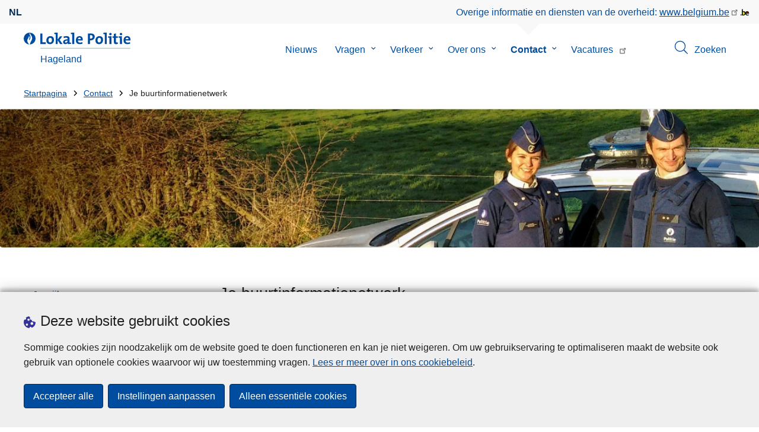

--- FILE ---
content_type: text/html; charset=UTF-8
request_url: https://www.politie.be/5389/contact/je-buurtinformatienetwerk
body_size: 25975
content:
<!DOCTYPE html>
<html lang="nl" dir="ltr" prefix="og: https://ogp.me/ns#">
<head>
    <meta charset="utf-8" />
<noscript><style>form.antibot * :not(.antibot-message) { display: none !important; }</style>
</noscript><meta name="robots" content="noimageindex" />
<script>var _paq = _paq || [];(function(){var u=(("https:" == document.location.protocol) ? "https://statsfp.prd.cms.fgov.be/" : "http://statsfp.prd.cms.fgov.be/");_paq.push(["setSiteId", "981"]);_paq.push(["setTrackerUrl", u+"matomo.php"]);_paq.push(["setCookiePath", "/"]);_paq.push(["setDoNotTrack", 1]);_paq.push(["requireCookieConsent"]);if (!window.matomo_search_results_active) {_paq.push(["trackPageView"]);}_paq.push(["setIgnoreClasses", ["no-tracking","colorbox"]]);_paq.push(["enableLinkTracking"]);var d=document,g=d.createElement("script"),s=d.getElementsByTagName("script")[0];g.type="text/javascript";g.defer=true;g.async=true;g.src=u+"matomo.js";s.parentNode.insertBefore(g,s);})();</script>
<link rel="image_src" href="https://www.politie.be/5389/sites/5389/files/media/image/2025-05/wijkagent_crop.png" />
<meta property="og:site_name" content="Lokale Politie Hageland" />
<meta property="og:type" content="article" />
<meta property="og:url" content="https://www.politie.be/5389/contact/je-buurtinformatienetwerk" />
<meta property="og:title" content="Je buurtinformatienetwerk" />
<meta property="og:image" content="https://www.politie.be/5389/sites/5389/files/media/image/2025-05/wijkagent_crop.png" />
<meta property="og:image:url" content="https://www.politie.be/5389/sites/5389/files/media/image/2025-05/wijkagent_crop.png" />
<meta property="article:publisher" content="https://www.facebook.com/https://www.facebook.com/PolitieHageland" />
<meta name="twitter:card" content="samenvatting" />
<meta name="twitter:site" content="@https://twitter.com/PolitieHageland" />
<meta name="twitter:title" content="Je buurtinformatienetwerk" />
<meta name="twitter:image" content="https://www.politie.be/5389/sites/5389/files/media/image/2025-05/wijkagent_crop.png" />
<meta name="MobileOptimized" content="width" />
<meta name="HandheldFriendly" content="true" />
<meta name="viewport" content="width=device-width, initial-scale=1.0" />
<meta http-equiv="x-ua-compatible" content="IE=edge" />
<!--[if (IEMobile)]><meta http-equiv="cleartype" content="on" />
<![endif]--><link rel="mask-icon" href="/5389/themes/loc_police/images/favicon/safari-pinned-tab.svg" color="#5bbad5" />
<meta name="apple-mobile-web-app-status-bar-style" content="black-translucent" />
<meta name="msapplication-TileColor" content="#2b5797" />
<meta name="theme-color" content="#004d9f" />
<link rel="icon" type="image/png" sizes="16x16" href="/themes/base_police/images/favicon/favicon-16x16.png" />
<link rel="icon" type="image/png" sizes="32x32" href="/themes/base_police/images/favicon/favicon-32x32.png" />
<link rel="apple-touch-icon" sizes="144x144" href="/themes/base_police/images/favicon/apple-touch-icon.png" />
<script type="application/ld+json">{"@context":"http:\/\/schema.org","@graph":[{"@type":"GovernmentOrganization","name":"Hageland","url":"https:\/\/www.politie.be\/5389","contactPoint":{"@type":"ContactPoint","telephone":"013 35 03 50","contactType":"customer service","areaServed":"BE","availableLanguage":"Dutch"},"sameAs":["https:\/\/www.facebook.com\/PolitieHageland","https:\/\/twitter.com\/PolitieHageland","","",""]},{"@type":"WebSite","name":"Hageland","url":"https:\/\/www.politie.be\/5389","potentialAction":{"@type":"SearchAction","target":"https:\/\/www.politie.be\/5389\/zoeken?search_query={search_term_string}","query-input":"required name=search_term_string"}}]}</script>
<link rel="alternate" hreflang="nl" href="https://www.politie.be/5389/contact/je-buurtinformatienetwerk" />
<link rel="icon" href="/5389/themes/loc_police/favicon.ico" type="image/vnd.microsoft.icon" />
<link rel="canonical" href="https://www.politie.be/5389/contact/je-buurtinformatienetwerk" />
<link rel="shortlink" href="https://www.politie.be/5389/node/8681" />


        <link rel="manifest" href="/5389/themes/base_police/images/favicon/site.webmanifest?4110">

        <!-- Needed for Google SC -->
        <meta name="google-site-verification" content="TQIS1tR90daXKGWMHuC_sUoYXKg5FdpfiqOerJZ_WIM"/>

        <title>Je buurtinformatienetwerk | Lokale Politie Hageland</title>
        <link rel="stylesheet" media="all" href="/5389/sites/5389/files/css/css_pEww-bqxekzmBpxCaSiPl57Pb1ZLdtOawjFSWpDuaMA.css?delta=0&amp;language=nl&amp;theme=loc_police&amp;include=[base64]" />
<link rel="stylesheet" media="all" href="/5389/sites/5389/files/css/css_KGosJQPstMtVOqJrknvdVOVOEK29s1dosXFwURIV9r4.css?delta=1&amp;language=nl&amp;theme=loc_police&amp;include=[base64]" />

            
</head>
<body   class="copyprevention-images-pointer-events node-8681 not-front mac chrome path-node page-node-type-page" >

<a href="#main-content" class="visually-hidden focusable">
    Overslaan en naar de inhoud gaan
</a>

  <div class="dialog-off-canvas-main-canvas" data-off-canvas-main-canvas>
          <div id="block-cookiecompliancecookiepopup" class="block block-cookie-compliance block-cookie-compliance-popup clearfix published">
        
                

                    <div class="block-content"><section id="cookie-compliance-popup" style="display: none;">
  <div class="container">
    <div class="cookie-compliance-popup__text">
      <div class="cookie-compliance-popup__text__first_line">
        <span class="cookie-compliance-popup__logo">
          <img src="/themes/base_police/icons/cookies.svg" alt="" aria-hidden="true"/>
        </span>
                  <h2>Deze website gebruikt cookies</h2>
              </div>
      <p>Sommige cookies zijn noodzakelijk om de website goed te doen functioneren en kan je niet weigeren. Om uw gebruikservaring te optimaliseren maakt de website ook gebruik van optionele cookies waarvoor wij uw toestemming vragen. <a href="/5389/cookies">Lees er meer over in ons cookiebeleid</a>.</p>

    </div>
    <div class="cookie-compliance-popup__buttons">
      <button id="cookie-compliance-accept-all" class="button button--primary">
        Accepteer alle
      </button>
      <a class="button button--primary" id="cookie-compliance-customize" href="/5389/cookies">
        Instellingen aanpassen
      </a>
      <button id="cookie-compliance-only-essential-cookies" class="button button--primary">
        Alleen essentiële cookies
      </button>
    </div>
  </div>
</section>
</div>
            </div>

    <div id="block-geolocationformblock" class="block block-police-zone block-geo-location-form-block clearfix published">
        
                

                    <div class="block-content"><form class="police-geo-location-form confirmation" data-drupal-selector="police-geo-location-form" action="/5389/contact/je-buurtinformatienetwerk" method="post" id="police-geo-location-form" accept-charset="UTF-8">
      <div class="confirm-text">
        <h2>Opgelet</h2>
        U bevindt zich momenteel op de website van Lokale Politie Hageland, wilt u doorgaan naar uw politiezone in @gotoZone?
    </div><input data-drupal-selector="edit-confirm" type="hidden" name="confirm" value="1" />
<input autocomplete="off" data-drupal-selector="form-51jgjr5kz9pddnirih2aqqik1kxg9mvm3knqayvwkq4" type="hidden" name="form_build_id" value="form-51JGjR5kz9PDDnIRih2AQQiK1kxG9mvm3knQaYvWKQ4" />
<input data-drupal-selector="edit-police-geo-location-form" type="hidden" name="form_id" value="police_geo_location_form" />
<div id="edit-actions-geo-location-form" data-drupal-selector="edit-actions" class="form-actions js-form-wrapper form-wrapper"><input class="button--secondary button js-form-submit form-submit" id="edit-submit-geo-location-form" data-drupal-selector="edit-submit" type="submit" name="op" value="Ja, ga naar @gotoZone" />
<a href="/5389/" class="button dialog-cancel" data-drupal-selector="edit-cancel" id="edit-cancel">Nee, blijf op Hageland</a></div>


</form>
</div>
            </div>



<header class="region region--header-wrapper">

                        <div class="header-top">
                      <div class="language-switcher-police-language-url block block-language block-language-blocklanguage-interface clearfix published" id="block-languageswitcher" role="navigation">
        
                

                    <div class="block-content"><ul class="links"><li hreflang="nl" data-drupal-link-system-path="node/8681" class="nl is-active" aria-current="page"><a href="https://www.politie.be/5389/contact/je-buurtinformatienetwerk" class="language-link active-language is-active" hreflang="nl" data-drupal-link-system-path="node/8681" aria-current="page">nl</a></li></ul></div>
            </div>



                      <div id="block-policebelgiumheader" class="block block-police-core block-police-belgium-header clearfix published">
        
                

                    <div class="block-content"><div class="police-belgium-header">
  <span class="police-belgium-header__text">Overige informatie en diensten van de overheid: <a href="https://www.belgium.be">www.belgium.be</a></span><span class="police-belgium-header__belgium_logo"><svg version="1.1" id="Calque_1" xmlns="http://www.w3.org/2000/svg" x="0" y="0" viewBox="0 0 1024 768" xml:space="preserve"><path style="fill:#1d1d1b" d="M155.4 672.2c-30 0-53.9-23.8-53.9-54.6 0-31.5 23.9-55.4 53.9-55.4 29.2 0 53.1 23.8 53.1 55.4 0 30.7-23.8 54.6-53.1 54.6zM924 466.8c0-124.4-71.1-206.5-179.4-206.5-78.6 0-135.2 44.9-162.9 110.2-30.4-73.7-101.1-110.2-175.6-110.2-29.6 0-54.2 5.1-77.8 11.9V70.7H226.7v578.9c33 18.6 77.9 28.8 132 28.8 95.4 0 179.6-45 217.5-124.9 24.6 70.9 83.6 124.9 185.4 124.9 47.4 0 100.7-12.7 145.6-44l-24.5-65.1c-34.7 18.6-66 27.9-104.1 27.9-61.8 0-110.9-41.5-112.6-100.7h258v-29.7z"/><path d="M495.8 463.4c0 74.5-49.9 132-117.6 132-20.3 0-34.7-2.5-49.9-7.6V358.4c14.4-5.9 31.3-12.7 56.7-12.7 69.3 0 110.8 55.1 110.8 117.7z" fill="#ffe900" stroke="#ffe900"/><path d="M819.1 424.4H663.4c0-44 29.6-88 78.7-88 51.6 0 75.3 44.9 77 88z" fill="#f60000" stroke="#f60000"/></svg>
</span>
</div>
</div>
            </div>



            </div>
            
            <div class="main-header">
            <div class="container">
                <div class="left">
                          <div id="block-sitebranding" class="block block-system block-system-branding-block clearfix published">
        
                

          <div class="inner-wrapper">
    <div class="inner-left">
      <a href="/5389/" title="Startpagina" rel="home">
                            <span class="site-logo">
                        <span class="site-logo__flame">
              <svg id="police_flame" data-name="Calque 1" xmlns="http://www.w3.org/2000/svg" viewBox="0 0 152.96 152.92"><path class="color--white" style="fill:#fff;" d="M184.29,298.79a76.48,76.48,0,1,1-76.51-76.49A76.4,76.4,0,0,1,184.29,298.79Z" transform="translate(-31.34 -222.3)"/><path class="color--blue" style="fill:#004d9f;" d="M184.29,298.79A76.48,76.48,0,1,0,102,375c-3.39-4.09-7.57-9.68-11.28-14.91-6.24-8.75-13.65-21.91-13.9-35.05-.22-9.83,2-15.1,14.88-35.4,5-7.88,8.38-21.46,7.91-24.39s4.68,4.42,6.68,9.35c2.52,6.46,2.14,11.43-2.64,24.87-2.25,6.38-6,16.66-2.25,21.25-.45-.54,12.13-13.4,15.12-26.71,2.2-10.16,1.26-23.76-3.07-33.77-3.85-8.8-8.49-16-7.56-27.6a50.22,50.22,0,0,1,1.85-9.89,104.61,104.61,0,0,0,5.18,11.71c5.17,9.77,15.9,24.23,21,34s9,26,3.05,42.55c-5.76,16.18-11.32,21.74-17.12,34.87a193.29,193.29,0,0,0-9.93,29.31A76.44,76.44,0,0,0,184.29,298.79Z" transform="translate(-31.34 -222.3)"/></svg>

            </span>
                        <span class="site-logo__police_logo">
              <svg id="loc_logo_nl" xmlns="http://www.w3.org/2000/svg" xmlns:xlink="http://www.w3.org/1999/xlink" viewBox="0 0 1102.6 197.4"><g class="st0"><g class="st1"><defs><path id="local_police_nl" d="M-271.8-228.7h1626.7v595.3H-271.8z"/></defs><clipPath id="SVGID_2_"><use xlink:href="#SVGID_1_" overflow="visible"/></clipPath><g class="st2"><path class="st3" d="M-77.1 68.9c0 42.3-34.2 76.5-76.5 76.5s-76.5-34.2-76.5-76.5 34.2-76.5 76.5-76.5c42.2-.1 76.4 34 76.5 76.3v.2"/><path class="st3" d="M-77.1 68.9c0-42.3-34.2-76.5-76.5-76.5s-76.5 34.2-76.5 76.4c0 40 30.8 73.3 70.7 76.3-3.4-4.1-7.6-9.7-11.2-14.9-6.2-8.7-13.6-22-13.9-35.1-.2-9.8 2-15.1 14.9-35.4 5-7.9 8.4-21.4 7.9-24.4-.4-2.9 4.7 4.4 6.7 9.4 2.5 6.5 2.2 11.4-2.6 24.9-2.3 6.3-6 16.7-2.3 21.2-.6-.5 12-13.4 14.9-26.7 2.2-10.2 1.3-23.7-3.1-33.7-3.9-8.8-8.5-16-7.6-27.6.3-3.3.9-6.7 1.9-9.9 1.5 4 3.2 7.9 5.2 11.7 5.2 9.8 15.9 24.3 21 34 5.1 9.8 9 26 3 42.6-5.7 16.1-11.3 21.8-17.2 34.9-4.1 9.5-7.4 19.3-10 29.2 41.7-1.1 74.7-35 74.7-76.4"/></g></g></g><path style="fill:#99CCCC;" d="M0 187.9h1101v9.5H0v-9.5z"/><path style="fill: #004d9f" class="color--blue" d="M0 140V10.8h24.9v107.3h41.9v21.8L0 140zm118.6 1.9c-27 0-44.4-14-44.4-47.8 0-29.7 19.7-51.1 48.6-51.1 27 0 44.4 14.9 44.4 47.6 0 29.8-20.1 51.3-48.6 51.3zm2.5-78.3c-10.9 0-21.6 8.4-21.6 27.9s7.1 29.5 21.2 29.5c12 0 21.2-9.8 21.2-29.1 0-18.4-6.5-28.3-20.8-28.3zM241.8 140l-29.5-47.1V140h-24.4V19c-4.6-.8-11.1-1.5-16.6-1.9V1.8C185 .2 198.7-.3 212.4.1v84.4l27.8-39.6h29.7l-33.5 43.5 36 51.7-30.6-.1zm93.6.1c-.1-5.4.3-10.9 1-16.3l-.2-.2c-4.6 10.7-16.3 18.2-30.4 18.2-17.2 0-27.2-9.8-27.2-25.1 0-22.8 22.6-34.8 54.9-34.8v-5.2c0-10-4.8-15.1-18.6-15.1-9.8.2-19.5 2.8-28.1 7.5l-2.1-20.5c10.9-3.9 22.5-5.9 34.1-5.9 30.6 0 39.2 12.2 39.2 33.1v45.4c4.6.8 11.1 1.5 16.7 1.9v15.3c-13.1 1.6-26.2 2.1-39.3 1.7zm-1.9-42.3c-25.8 0-31.6 7.5-31.6 15.1 0 6.1 4.2 10.1 11.3 10.1 12 0 20.3-11.5 20.3-23v-2.2zm81.7 42.2h-24.5V19c-4.6-.8-11.1-1.5-16.7-1.9V1.8C387.7.2 401.4-.3 415.1.1V140h.1zm103.5-43.7h-58.9c-.2 17.8 8.6 26.4 26.2 26.4 9.6 0 19-2 27.7-5.9l2.3 18.9c-10.9 4.1-22.4 6.2-34.1 6.1-30.2 0-47.1-15.1-47.1-48.6 0-29.1 16.1-50.5 44.6-50.5 27.8 0 40 18.9 40 42.5.1 3.7-.2 7.4-.7 11.1zm-40-35.6c-10.1 0-17.2 7.5-18.6 19h35c.4-11.9-6.1-19-16.4-19zm136.4 34.1c-2.8 0-5.6-.1-8.4-.4v45.5h-24.9V10.8c10.5-.6 22-.8 34.6-.8 31.8 0 49.2 14.7 49.2 40 0 25.1-19.1 44.8-50.5 44.8zm.4-64.5c-3.1 0-5.9 0-8.8.2v43c2.4.4 4.8.6 7.3.6 15.3-.2 25.8-8.6 25.8-22.6 0-13-7.5-21.2-24.3-21.2zm103.3 111.6c-27 0-44.4-14-44.4-47.8 0-29.7 19.7-51.1 48.6-51.1 27 0 44.4 14.9 44.4 47.6 0 29.8-20.1 51.3-48.6 51.3zm2.5-78.3c-10.9 0-21.6 8.4-21.6 27.9s7.1 29.5 21.2 29.5c12.1 0 21.2-9.8 21.2-29.1.1-18.4-6.4-28.3-20.8-28.3zm91.3 76.4h-24.5V19c-4.6-.8-11.1-1.5-16.6-1.9V1.8C785.2.2 798.9-.3 812.6.1V140zm57 0h-24.3V63.6c-4.6-.8-11.1-1.5-16.6-1.9V46.4c13.6-1.6 27.3-2.1 40.9-1.7V140zM857.3 32.6c-8.2 0-14.8-6.6-14.8-14.8S849.1 3 857.3 3c8.4 0 15.3 6.5 15.3 14.7-.1 8.3-6.9 15-15.3 14.9zm70.6 109.3c-21 0-27.6-7.6-27.6-29.9V63.8h-16.4v-19h16.3V15.6l24.5-6.5v35.8h23.2v18.9h-23.2v41.7c0 12.2 2.9 15.7 11.3 15.7 4 0 8-.5 11.9-1.5v19.7c-6.5 1.6-13.2 2.4-20 2.5zm70.5-1.9h-24.3V63.6c-4.6-.8-11.1-1.5-16.7-1.9V46.4c13.6-1.6 27.3-2.1 40.9-1.7l.1 95.3zM986.1 32.6c-8.2 0-14.8-6.6-14.8-14.8S977.9 3 986.1 3c8.4 0 15.3 6.5 15.3 14.7-.1 8.3-6.9 15-15.3 14.9zm115.8 63.7h-59c-.2 17.8 8.6 26.4 26.2 26.4 9.6 0 19-2 27.8-5.9l2.3 18.9c-10.9 4.1-22.4 6.2-34.1 6.1-30.2 0-47.1-15.1-47.1-48.6 0-29.1 16.1-50.5 44.6-50.5 27.7 0 40 18.9 40 42.5.1 3.7-.2 7.4-.7 11.1zm-40-35.6c-10.1 0-17.2 7.5-18.6 19h35c.4-11.9-6.1-19-16.4-19z"/></svg>

            </span>
            <span class="visually-hidden">
              de Lokale Politie
            </span>
          </span>
                      <span class="site-name-wrapper">
                              <div class="site-name">Hageland</div>
                            </span>
                        </a>
    </div>
        <div class="inner-right">
      <button class="mobile-menu" aria-controls="block-mainnavigation " aria-expanded="false">MENU <span class="lines"></span></button>
    </div>
      </div>
    </div>



                </div>
                <div class="right">
                                            <div class="region--navigation">
                                  <div class="police-search-form-popup block block-police-search block-police-search-form-popup clearfix published" role="dialog" aria-modal="true" data-drupal-selector="police-search-form-popup" id="block-policesearchformpopup">
        
                

                    <div class="block-content"><form action="/5389/contact/je-buurtinformatienetwerk" method="post" id="police-search-form-popup" accept-charset="UTF-8">
  <div role="search" data-drupal-selector="edit-search-wrapper" id="edit-search-wrapper" class="js-form-wrapper form-wrapper"><div class="js-form-item form-item js-form-type-search-api-autocomplete form-type-search-api-autocomplete js-form-item-search-query form-item-search-query">
      <label for="search-popup-search-query">Zoeken</label>
      <!-- description_display in ['after', 'invisible'] always in before so that it's uniform. -->
    <input placeholder="Doorzoek de website" data-drupal-selector="search-popup-search-query" data-search-api-autocomplete-search="search" class="form-autocomplete form-text" data-autocomplete-path="/5389/search_api_autocomplete/search" type="text" id="search-popup-search-query" name="search_query" value="" size="200" maxlength="200" />

      </div>
<button class="button--primary image-button js-form-submit form-submit" id="search-form-popup-submit" aria-label="Zoeken" data-drupal-selector="edit-submit" type="submit" name="op" value="Zoeken" src="/modules/custom/police_search/assets/img/search.svg">
    <span class="sr-only visually-hidden"></span>
            <span aria-hidden="true"><svg version="1.1" viewBox="0 0 64 64" xml:space="preserve" xmlns="http://www.w3.org/2000/svg"><g id="Icon-Search" transform="translate(30 230)"><path d="M-2.3-182.9c-10.7 0-19.5-8.7-19.5-19.5 0-10.7 8.7-19.5 19.5-19.5s19.5 8.7 19.5 19.5c-.1 10.8-8.8 19.5-19.5 19.5zm0-36.1c-9.2 0-16.7 7.5-16.7 16.7s7.5 16.7 16.7 16.7 16.7-7.5 16.7-16.7c-.1-9.2-7.6-16.7-16.7-16.7z" id="Fill-1"/><path d="M23.7-174.2l-13.6-13.5 2.2-2.2 13.5 13.6-2.1 2.1"/></g></svg>
</span>
    </button>
<button id="police-popup-search-close" data-drupal-selector="edit-close" type="submit" name="op" value="Sluiten" src="/themes/base_police/icons/cross.svg" class="image-button js-form-submit form-submit">
    <span class="sr-only visually-hidden"></span>
            <span aria-hidden="true"><!-- Generated by IcoMoon.io -->
<svg version="1.1" xmlns="http://www.w3.org/2000/svg" width="20" height="20" viewBox="0 0 20 20">
<title>cross</title>
<path d="M14.348 14.849c-0.469 0.469-1.229 0.469-1.697 0l-2.651-3.030-2.651 3.029c-0.469 0.469-1.229 0.469-1.697 0-0.469-0.469-0.469-1.229 0-1.697l2.758-3.15-2.759-3.152c-0.469-0.469-0.469-1.228 0-1.697s1.228-0.469 1.697 0l2.652 3.031 2.651-3.031c0.469-0.469 1.228-0.469 1.697 0s0.469 1.229 0 1.697l-2.758 3.152 2.758 3.15c0.469 0.469 0.469 1.229 0 1.698z"></path>
</svg>
</span>
    </button>
</div>
<input autocomplete="off" data-drupal-selector="form-sczsphavibo9m5s9hfustl4gwsbnfkjs3fp6l2jjwxs" type="hidden" name="form_build_id" value="form-sCzSpHaViBO9M5s9hFusTL4GwSbnFKjS3FP6l2jJWXs" />
<input data-drupal-selector="edit-police-search-form-popup" type="hidden" name="form_id" value="police_search_form_popup" />

</form>
</div>
            </div>

<nav  id="block-mainnavigation" class="block block-menu navigation menu--main">
            
    

        
              <ul class="menu" >
                      <li>
        <div class="menu__list-item" data-level="0">
          <a href="/5389/nieuws" data-drupal-link-system-path="node/609">Nieuws</a>
                  </div>
              </li>
                  <li class="menu-closed">
        <div class="menu__list-item" data-level="0">
          <a href="/5389/vragen" data-drupal-link-system-path="node/615">Vragen</a>
                      <button class="menu__dropdown" aria-expanded="false">
              <span class="visually-hidden">Submenu van Vragen</span>
              <span class="menu__dropdown__svg"><svg xmlns="http://www.w3.org/2000/svg" viewBox="0 0 20 20">
  <path
    d="m10.3 10.7 3.4-3.1c.3-.3.7-.3 1 0 .3.3.3.7 0 1l-3.9 3.8c-.3.3-.7.3-1 0L5.9 8.6c-.3-.3-.3-.7 0-1s.7-.3 1 0c-.1 0 3.4 3.1 3.4 3.1z"/>
</svg>
</span>
            </button>
                  </div>
                  <div class="menu__list-item__below">
                          <ul class="menu">
                      <li>
        <div class="menu__list-item" data-level="1">
          <a href="/5389/vragen/slachtofferzorg" data-drupal-link-system-path="taxonomy/term/44">Slachtofferzorg</a>
                  </div>
              </li>
                  <li>
        <div class="menu__list-item" data-level="1">
          <a href="/5389/vragen/verkeersvragen" data-drupal-link-system-path="taxonomy/term/23">Verkeersvragen</a>
                  </div>
              </li>
                  <li>
        <div class="menu__list-item" data-level="1">
          <a href="/5389/vragen/verlies-of-diefstal" data-drupal-link-system-path="taxonomy/term/17">Verlies of diefstal</a>
                  </div>
              </li>
                  <li>
        <div class="menu__list-item" data-level="1">
          <a href="/5389/vragen/preventie" data-drupal-link-system-path="taxonomy/term/18">Preventie</a>
                  </div>
              </li>
                  <li>
        <div class="menu__list-item" data-level="1">
          <a href="/5389/vragen/politiereglement" data-drupal-link-system-path="taxonomy/term/31">Politiereglement</a>
                  </div>
              </li>
                  <li>
        <div class="menu__list-item" data-level="1">
          <a href="/5389/vragen/drugs" data-drupal-link-system-path="taxonomy/term/20">Drugs</a>
                  </div>
              </li>
                  <li>
        <div class="menu__list-item" data-level="1">
          <a href="/5389/vragen/evenement-organiseren" data-drupal-link-system-path="taxonomy/term/22">Evenement organiseren?</a>
                  </div>
              </li>
                  <li>
        <div class="menu__list-item" data-level="1">
          <a href="/5389/vragen/internetcriminaliteit" data-drupal-link-system-path="taxonomy/term/19">Internetcriminaliteit</a>
                  </div>
              </li>
                  <li>
        <div class="menu__list-item" data-level="1">
          <a href="/5389/vragen/aangifte" data-drupal-link-system-path="taxonomy/term/16">Aangifte</a>
                  </div>
              </li>
                  <li>
        <div class="menu__list-item" data-level="1">
          <a href="/5389/vragen/werken-bij-de-politie" data-drupal-link-system-path="taxonomy/term/37">Werken bij de politie ?</a>
                  </div>
              </li>
        </ul>
  
          </div>
              </li>
                  <li class="menu-closed">
        <div class="menu__list-item" data-level="0">
          <a href="/5389/verkeer" data-drupal-link-system-path="node/618">Verkeer</a>
                      <button class="menu__dropdown" aria-expanded="false">
              <span class="visually-hidden">Submenu van Verkeer</span>
              <span class="menu__dropdown__svg"><svg xmlns="http://www.w3.org/2000/svg" viewBox="0 0 20 20">
  <path
    d="m10.3 10.7 3.4-3.1c.3-.3.7-.3 1 0 .3.3.3.7 0 1l-3.9 3.8c-.3.3-.7.3-1 0L5.9 8.6c-.3-.3-.3-.7 0-1s.7-.3 1 0c-.1 0 3.4 3.1 3.4 3.1z"/>
</svg>
</span>
            </button>
                  </div>
                  <div class="menu__list-item__below">
                          <ul class="menu">
                      <li>
        <div class="menu__list-item" data-level="1">
          <a href="/5389/verkeer/controles" data-drupal-link-system-path="node/6450">Controles</a>
                  </div>
              </li>
                  <li>
        <div class="menu__list-item" data-level="1">
          <a href="/5389/verkeer/evenementen" data-drupal-link-system-path="node/6453">Evenementen</a>
                  </div>
              </li>
                  <li>
        <div class="menu__list-item" data-level="1">
          <a href="/5389/verkeer/maatregelen" data-drupal-link-system-path="node/6456">Maatregelen</a>
                  </div>
              </li>
                  <li>
        <div class="menu__list-item" data-level="1">
          <a href="/5389/verkeer/wegenwerken" data-drupal-link-system-path="node/6459">Wegenwerken</a>
                  </div>
              </li>
        </ul>
  
          </div>
              </li>
                  <li class="menu-closed">
        <div class="menu__list-item" data-level="0">
          <a href="/5389/over-ons" data-drupal-link-system-path="node/630">Over ons</a>
                      <button class="menu__dropdown" aria-expanded="false">
              <span class="visually-hidden">Submenu van Over ons</span>
              <span class="menu__dropdown__svg"><svg xmlns="http://www.w3.org/2000/svg" viewBox="0 0 20 20">
  <path
    d="m10.3 10.7 3.4-3.1c.3-.3.7-.3 1 0 .3.3.3.7 0 1l-3.9 3.8c-.3.3-.7.3-1 0L5.9 8.6c-.3-.3-.3-.7 0-1s.7-.3 1 0c-.1 0 3.4 3.1 3.4 3.1z"/>
</svg>
</span>
            </button>
                  </div>
                  <div class="menu__list-item__below">
                          <ul class="menu">
                      <li class="menu-closed">
        <div class="menu__list-item" data-level="1">
          <a href="/5389/over-ons/welkom" data-drupal-link-system-path="node/7335">Welkom</a>
                      <button class="menu__dropdown" aria-expanded="false">
              <span class="visually-hidden">Submenu van Welkom</span>
              <span class="menu__dropdown__svg"><svg xmlns="http://www.w3.org/2000/svg" viewBox="0 0 20 20">
  <path
    d="m10.3 10.7 3.4-3.1c.3-.3.7-.3 1 0 .3.3.3.7 0 1l-3.9 3.8c-.3.3-.7.3-1 0L5.9 8.6c-.3-.3-.3-.7 0-1s.7-.3 1 0c-.1 0 3.4 3.1 3.4 3.1z"/>
</svg>
</span>
            </button>
                  </div>
                  <div class="menu__list-item__below">
                          <ul class="menu">
                      <li>
        <div class="menu__list-item" data-level="2">
          <a href="/5389/over-ons/welkom/voorwoord-voorzitter" data-drupal-link-system-path="node/7308">Voorwoord voorzitter</a>
                  </div>
              </li>
        </ul>
  
          </div>
              </li>
                  <li>
        <div class="menu__list-item" data-level="1">
          <a href="/5389/over-ons/zonaal-veiligheidsplan-2020-2025" data-drupal-link-system-path="node/7314">Zonaal veiligheidsplan 2020-2025</a>
                  </div>
              </li>
                  <li class="menu-closed">
        <div class="menu__list-item" data-level="1">
          <a href="/5389/over-ons/onze-organisatie" data-drupal-link-system-path="node/7329">Onze organisatie</a>
                      <button class="menu__dropdown" aria-expanded="false">
              <span class="visually-hidden">Submenu van Onze organisatie</span>
              <span class="menu__dropdown__svg"><svg xmlns="http://www.w3.org/2000/svg" viewBox="0 0 20 20">
  <path
    d="m10.3 10.7 3.4-3.1c.3-.3.7-.3 1 0 .3.3.3.7 0 1l-3.9 3.8c-.3.3-.7.3-1 0L5.9 8.6c-.3-.3-.3-.7 0-1s.7-.3 1 0c-.1 0 3.4 3.1 3.4 3.1z"/>
</svg>
</span>
            </button>
                  </div>
                  <div class="menu__list-item__below">
                          <ul class="menu">
                      <li>
        <div class="menu__list-item" data-level="2">
          <a href="/5389/over-ons/onze-organisatie/onze-organisatie" data-drupal-link-system-path="node/7311">Onze organisatie</a>
                  </div>
              </li>
                  <li>
        <div class="menu__list-item" data-level="2">
          <a href="/5389/over-ons/onze-organisatie/organigram" data-drupal-link-system-path="node/7317">Organigram </a>
                  </div>
              </li>
                  <li>
        <div class="menu__list-item" data-level="2">
          <a href="/5389/over-ons/onze-organisatie/politiecollege-en-politieraad" data-drupal-link-system-path="node/7320">Politiecollege en politieraad</a>
                  </div>
              </li>
        </ul>
  
          </div>
              </li>
                  <li class="menu-closed">
        <div class="menu__list-item" data-level="1">
          <a href="/5389/over-ons/politieraad" data-drupal-link-system-path="node/7341">Politieraad</a>
                      <button class="menu__dropdown" aria-expanded="false">
              <span class="visually-hidden">Submenu van Politieraad</span>
              <span class="menu__dropdown__svg"><svg xmlns="http://www.w3.org/2000/svg" viewBox="0 0 20 20">
  <path
    d="m10.3 10.7 3.4-3.1c.3-.3.7-.3 1 0 .3.3.3.7 0 1l-3.9 3.8c-.3.3-.7.3-1 0L5.9 8.6c-.3-.3-.3-.7 0-1s.7-.3 1 0c-.1 0 3.4 3.1 3.4 3.1z"/>
</svg>
</span>
            </button>
                  </div>
                  <div class="menu__list-item__below">
                          <ul class="menu">
                      <li>
        <div class="menu__list-item" data-level="2">
          <a href="/5389/over-ons/politieraad/algemeen" data-drupal-link-system-path="node/7323">Algemeen</a>
                  </div>
              </li>
        </ul>
  
          </div>
              </li>
                  <li>
        <div class="menu__list-item" data-level="1">
          <a href="/5389/over-ons/jaarverslag-zvr-2024" data-drupal-link-system-path="node/7332">Jaarverslag ZVR 2024</a>
                  </div>
              </li>
                  <li class="menu-closed">
        <div class="menu__list-item" data-level="1">
          <a href="/5389/over-ons/werken-bij-de-politie" data-drupal-link-system-path="node/7338">Werken bij de politie ?</a>
                      <button class="menu__dropdown" aria-expanded="false">
              <span class="visually-hidden">Submenu van Werken bij de politie ?</span>
              <span class="menu__dropdown__svg"><svg xmlns="http://www.w3.org/2000/svg" viewBox="0 0 20 20">
  <path
    d="m10.3 10.7 3.4-3.1c.3-.3.7-.3 1 0 .3.3.3.7 0 1l-3.9 3.8c-.3.3-.7.3-1 0L5.9 8.6c-.3-.3-.3-.7 0-1s.7-.3 1 0c-.1 0 3.4 3.1 3.4 3.1z"/>
</svg>
</span>
            </button>
                  </div>
                  <div class="menu__list-item__below">
                          <ul class="menu">
                      <li>
        <div class="menu__list-item" data-level="2">
          <a href="/5389/over-ons/werken-bij-de-politie/werken-bij-de-politie" data-drupal-link-system-path="node/7326">Werken bij de politie?</a>
                  </div>
              </li>
        </ul>
  
          </div>
              </li>
                  <li>
        <div class="menu__list-item" data-level="1">
          <a href="/5389/over-ons/privacyverklaring" data-drupal-link-system-path="node/7344">Privacyverklaring</a>
                  </div>
              </li>
        </ul>
  
          </div>
              </li>
                  <li class="active menu-closed">
        <div class="menu__list-item" data-level="0">
          <a href="/5389/contact" data-drupal-link-system-path="node/621">Contact</a>
                      <button class="menu__dropdown" aria-expanded="false">
              <span class="visually-hidden">Submenu van Contact</span>
              <span class="menu__dropdown__svg"><svg xmlns="http://www.w3.org/2000/svg" viewBox="0 0 20 20">
  <path
    d="m10.3 10.7 3.4-3.1c.3-.3.7-.3 1 0 .3.3.3.7 0 1l-3.9 3.8c-.3.3-.7.3-1 0L5.9 8.6c-.3-.3-.3-.7 0-1s.7-.3 1 0c-.1 0 3.4 3.1 3.4 3.1z"/>
</svg>
</span>
            </button>
                  </div>
                  <div class="menu__list-item__below">
                          <ul class="menu">
                      <li>
        <div class="menu__list-item" data-level="1">
          <a href="/5389/contact/je-wijk" data-drupal-link-system-path="node/6483">Je wijk</a>
                  </div>
              </li>
                  <li class="active">
        <div class="menu__list-item" data-level="1">
          <a href="/5389/contact/je-buurtinformatienetwerk" data-drupal-link-system-path="node/8681" class="is-active" aria-current="page">Je buurtinformatienetwerk</a>
                  </div>
              </li>
                  <li class="menu-closed">
        <div class="menu__list-item" data-level="1">
          <a href="/5389/contact/commissariaten" data-drupal-link-system-path="node/6498">Commissariaten</a>
                      <button class="menu__dropdown" aria-expanded="false">
              <span class="visually-hidden">Submenu van Commissariaten</span>
              <span class="menu__dropdown__svg"><svg xmlns="http://www.w3.org/2000/svg" viewBox="0 0 20 20">
  <path
    d="m10.3 10.7 3.4-3.1c.3-.3.7-.3 1 0 .3.3.3.7 0 1l-3.9 3.8c-.3.3-.7.3-1 0L5.9 8.6c-.3-.3-.3-.7 0-1s.7-.3 1 0c-.1 0 3.4 3.1 3.4 3.1z"/>
</svg>
</span>
            </button>
                  </div>
                  <div class="menu__list-item__below">
                          <ul class="menu">
                      <li>
        <div class="menu__list-item" data-level="2">
          <a href="/5389/contact/commissariaten/politiezone-hageland-politiehuis" data-drupal-link-system-path="node/51">Politiezone Hageland (Politiehuis)</a>
                  </div>
              </li>
                  <li>
        <div class="menu__list-item" data-level="2">
          <a href="/5389/contact/commissariaten/wijkkantoor-bekkevoort" data-drupal-link-system-path="node/52">Wijkkantoor Bekkevoort</a>
                  </div>
              </li>
                  <li>
        <div class="menu__list-item" data-level="2">
          <a href="/5389/contact/commissariaten/wijkkantoor-geetbets" data-drupal-link-system-path="node/53">Wijkkantoor Geetbets</a>
                  </div>
              </li>
                  <li>
        <div class="menu__list-item" data-level="2">
          <a href="/5389/contact/commissariaten/wijkkantoor-glabbeek" data-drupal-link-system-path="node/54">Wijkkantoor Glabbeek</a>
                  </div>
              </li>
                  <li>
        <div class="menu__list-item" data-level="2">
          <a href="/5389/contact/commissariaten/wijkkantoor-kortenaken" data-drupal-link-system-path="node/55">Wijkkantoor Kortenaken</a>
                  </div>
              </li>
                  <li class="menu-more-link">
        <div class="menu__list-item" data-level="2">
          <a href="/5389/contact/commissariaten" data-drupal-link-system-path="node/6498">Meer</a>
                  </div>
              </li>
        </ul>
  
          </div>
              </li>
                  <li class="menu-closed">
        <div class="menu__list-item" data-level="1">
          <a href="/5389/contact/diensten" data-drupal-link-system-path="node/6501">Diensten</a>
                      <button class="menu__dropdown" aria-expanded="false">
              <span class="visually-hidden">Submenu van Diensten</span>
              <span class="menu__dropdown__svg"><svg xmlns="http://www.w3.org/2000/svg" viewBox="0 0 20 20">
  <path
    d="m10.3 10.7 3.4-3.1c.3-.3.7-.3 1 0 .3.3.3.7 0 1l-3.9 3.8c-.3.3-.7.3-1 0L5.9 8.6c-.3-.3-.3-.7 0-1s.7-.3 1 0c-.1 0 3.4 3.1 3.4 3.1z"/>
</svg>
</span>
            </button>
                  </div>
                  <div class="menu__list-item__below">
                          <ul class="menu">
                      <li>
        <div class="menu__list-item" data-level="2">
          <a href="/5389/contact/diensten/intern-toezicht" data-drupal-link-system-path="node/44">Intern toezicht</a>
                  </div>
              </li>
                  <li>
        <div class="menu__list-item" data-level="2">
          <a href="/5389/contact/diensten/interventie" data-drupal-link-system-path="node/35">Interventie</a>
                  </div>
              </li>
                  <li>
        <div class="menu__list-item" data-level="2">
          <a href="/5389/contact/diensten/jeugd-en-sociale-politiedienst-jspd" data-drupal-link-system-path="node/39">Jeugd en sociale politiedienst (JSPD)</a>
                  </div>
              </li>
                  <li>
        <div class="menu__list-item" data-level="2">
          <a href="/5389/contact/diensten/korpschef" data-drupal-link-system-path="node/40">Korpschef</a>
                  </div>
              </li>
                  <li>
        <div class="menu__list-item" data-level="2">
          <a href="/5389/contact/diensten/lokaal-informatiekruispunt-lik" data-drupal-link-system-path="node/33">Lokaal InformatieKruispunt (LIK)</a>
                  </div>
              </li>
                  <li class="menu-more-link">
        <div class="menu__list-item" data-level="2">
          <a href="/5389/contact/diensten" data-drupal-link-system-path="node/6501">Meer</a>
                  </div>
              </li>
        </ul>
  
          </div>
              </li>
                  <li class="menu-closed">
        <div class="menu__list-item" data-level="1">
          <a href="/5389/contact/noodnummers" data-drupal-link-system-path="node/6504">Noodnummers</a>
                      <button class="menu__dropdown" aria-expanded="false">
              <span class="visually-hidden">Submenu van Noodnummers</span>
              <span class="menu__dropdown__svg"><svg xmlns="http://www.w3.org/2000/svg" viewBox="0 0 20 20">
  <path
    d="m10.3 10.7 3.4-3.1c.3-.3.7-.3 1 0 .3.3.3.7 0 1l-3.9 3.8c-.3.3-.7.3-1 0L5.9 8.6c-.3-.3-.3-.7 0-1s.7-.3 1 0c-.1 0 3.4 3.1 3.4 3.1z"/>
</svg>
</span>
            </button>
                  </div>
                  <div class="menu__list-item__below">
                          <ul class="menu">
                      <li>
        <div class="menu__list-item" data-level="2">
          <a href="/5389/contact/noodnummers/cardstop" data-drupal-link-system-path="node/7632">Cardstop</a>
                  </div>
              </li>
                  <li>
        <div class="menu__list-item" data-level="2">
          <a href="/5389/contact/noodnummers/dringende-medische-hulp" data-drupal-link-system-path="node/30">Dringende medische hulp</a>
                  </div>
              </li>
                  <li>
        <div class="menu__list-item" data-level="2">
          <a href="/5389/contact/noodnummers/druglijn" data-drupal-link-system-path="node/26">Druglijn</a>
                  </div>
              </li>
                  <li>
        <div class="menu__list-item" data-level="2">
          <a href="/5389/contact/noodnummers/tele-onthaal" data-drupal-link-system-path="node/24">Tele Onthaal</a>
                  </div>
              </li>
                  <li>
        <div class="menu__list-item" data-level="2">
          <a href="/5389/contact/noodnummers/wachtdienst-apothekers" data-drupal-link-system-path="node/18">Wachtdienst apothekers</a>
                  </div>
              </li>
                  <li class="menu-more-link">
        <div class="menu__list-item" data-level="2">
          <a href="/5389/contact/noodnummers" data-drupal-link-system-path="node/6504">Meer</a>
                  </div>
              </li>
        </ul>
  
          </div>
              </li>
                  <li class="menu-closed">
        <div class="menu__list-item" data-level="1">
          <a href="/5389/contact/online-aangiften" data-drupal-link-system-path="node/6492">Online aangiften</a>
                      <button class="menu__dropdown" aria-expanded="false">
              <span class="visually-hidden">Submenu van Online aangiften</span>
              <span class="menu__dropdown__svg"><svg xmlns="http://www.w3.org/2000/svg" viewBox="0 0 20 20">
  <path
    d="m10.3 10.7 3.4-3.1c.3-.3.7-.3 1 0 .3.3.3.7 0 1l-3.9 3.8c-.3.3-.7.3-1 0L5.9 8.6c-.3-.3-.3-.7 0-1s.7-.3 1 0c-.1 0 3.4 3.1 3.4 3.1z"/>
</svg>
</span>
            </button>
                  </div>
                  <div class="menu__list-item__below">
                          <ul class="menu">
                      <li>
        <div class="menu__list-item" data-level="2">
          <a href="/5389/contact/online-aangiften/police-on-web" data-drupal-link-system-path="node/11454">Police on web</a>
                  </div>
              </li>
                  <li>
        <div class="menu__list-item" data-level="2">
          <a href="/5389/contact/online-aangiften/meldpunt-sportfraude" data-drupal-link-system-path="node/11457">Meldpunt Sportfraude</a>
                  </div>
              </li>
                  <li>
        <div class="menu__list-item" data-level="2">
          <a href="/5389/contact/online-aangiften/meldpunt-fraude" data-drupal-link-system-path="node/11451">Meldpunt fraude</a>
                  </div>
              </li>
        </ul>
  
          </div>
              </li>
                  <li>
        <div class="menu__list-item" data-level="1">
          <a href="/5389/contact/contactformulier" data-drupal-link-system-path="node/6489">Contactformulier</a>
                  </div>
              </li>
                  <li>
        <div class="menu__list-item" data-level="1">
          <a href="/5389/contact/ontevreden-over-onze-diensten/felicitatieformulier" data-drupal-link-system-path="node/7176">Felicitatieformulier</a>
                  </div>
              </li>
                  <li>
        <div class="menu__list-item" data-level="1">
          <a href="/5389/contact/ontevreden-over-onze-diensten/klachtenformulier" data-drupal-link-system-path="node/7173">Klachtenformulier</a>
                  </div>
              </li>
        </ul>
  
          </div>
              </li>
                  <li>
        <div class="menu__list-item" data-level="0">
          <a href="https://www.jobpol.be/nl/vacatures">Vacatures</a>
                  </div>
              </li>
        </ul>
  


  </nav>


                        </div>
                                                                      <div id="block-policesearchbuttonpopup" class="block block-police-search block-police-search-button-popup clearfix published">
        
                

                    <div class="block-content"><div class="search-button-wrapper">
  <button id="search-popup-button">
    <span class="search-popup-button__icon"><svg version="1.1" viewBox="0 0 64 64" xml:space="preserve" xmlns="http://www.w3.org/2000/svg"><g id="Icon-Search" transform="translate(30 230)"><path d="M-2.3-182.9c-10.7 0-19.5-8.7-19.5-19.5 0-10.7 8.7-19.5 19.5-19.5s19.5 8.7 19.5 19.5c-.1 10.8-8.8 19.5-19.5 19.5zm0-36.1c-9.2 0-16.7 7.5-16.7 16.7s7.5 16.7 16.7 16.7 16.7-7.5 16.7-16.7c-.1-9.2-7.6-16.7-16.7-16.7z" id="Fill-1"/><path d="M23.7-174.2l-13.6-13.5 2.2-2.2 13.5 13.6-2.1 2.1"/></g></svg>
</span><span class="search-popup-button__text">Zoeken</span>
  </button>
</div>
</div>
            </div>



                                    </div>
            </div>
        </div>
    
</header>


        <div class="region region--breadcrumb">
          <div class="container">
                    <div id="block-breadcrumbs" class="block block-system block-system-breadcrumb-block clearfix published">
        
                

                    <div class="block-content">  <div aria-labelledby="system-breadcrumb">
    <h2 id="system-breadcrumb" class="visually-hidden">U bent hier:</h2>
    <ul  class="shorten-breadcrumb breadcrumb">
          <li>
                  <a href="/5389/">Startpagina</a>
              </li>
          <li>
                  <a href="/5389/contact">Contact</a>
              </li>
          <li>
                  Je buurtinformatienetwerk
              </li>
        </ul>
  </div>
</div>
            </div>



          </div>
      </div>
  
            <div class="region region--banner">
                  <div id="block-policebanner" class="block block-police-banner clearfix published">
        
                

                    <div class="block-content"><figure class="image-wrapper">
            <div class="image__image">  <picture>
                  <source srcset="/5389/sites/5389/files/styles/banner_desktop/public/media/image/2025-05/test_0.PNG.webp?itok=UBn3-0Os 1x, /5389/sites/5389/files/styles/banner_desktop_2x/public/media/image/2025-05/test_0.PNG.webp?itok=TVg6Ne9_ 2x" media="all and (min-width: 1200px)" type="image/webp" width="1920" height="350"/>
              <source srcset="/5389/sites/5389/files/styles/banner_desktop_small/public/media/image/2025-05/test_0.PNG.webp?itok=1xXUx6Gt 1x, /5389/sites/5389/files/styles/banner_desktop_small_2x/public/media/image/2025-05/test_0.PNG.webp?itok=PFtlihvM 2x" media="all and (min-width: 768px)" type="image/webp" width="1200" height="350"/>
              <source srcset="/5389/sites/5389/files/styles/banner_tablet/public/media/image/2025-05/test_0.PNG.webp?itok=5h1v-fA5 1x, /5389/sites/5389/files/styles/banner_tablet_2x/public/media/image/2025-05/test_0.PNG.webp?itok=f9a8mBW1 2x" media="all and (min-width: 400px)" type="image/webp" width="768" height="350"/>
              <source srcset="/5389/sites/5389/files/styles/banner_mobile/public/media/image/2025-05/test_0.PNG.webp?itok=lXxZSuSx 1x, /5389/sites/5389/files/styles/banner_mobile_2x/public/media/image/2025-05/test_0.PNG.webp?itok=x1zCtK3V 2x" type="image/webp" width="450" height="250"/>
                  <img fetchpriority="high" loading="eager" width="450" height="250" src="/5389/sites/5389/files/styles/banner_mobile/public/media/image/2025-05/test_0.PNG.webp?itok=lXxZSuSx" alt="" />

  </picture>
</div>
                </figure>
</div>
            </div>



        </div>
    
  
  
  
    <main role="main"  class="has-banner region region-content-wrapper">

        <a id="main-content" tabindex="-1" class="visually-hidden"></a>

        
        
                <div class="region--content">

                    
                    
                    
                      <div data-drupal-messages-fallback class="hidden"></div>    <div id="block-mainpagecontent" class="block block-system block-system-main-block clearfix published">
        
                

                    <div class="block-content">  
<article class="page full clearfix">

  
    

  
  <div class="content">
        <section class="title-section layout">
        <div  class="two-col--25-75 container container--default two-col">

                            <div  class="layout__region layout__region--first">
                    <nav  class="block block-menu navigation menu--main">
            
    

        
              <ul class="menu" >
                      <li>
        <div class="menu__list-item" data-level="0">
          <a href="/5389/contact/je-wijk" data-drupal-link-system-path="node/6483">Je wijk</a>
                  </div>
              </li>
                  <li class="active">
        <div class="menu__list-item" data-level="0">
          <a href="/5389/contact/je-buurtinformatienetwerk" data-drupal-link-system-path="node/8681" class="is-active" aria-current="page">Je buurtinformatienetwerk</a>
                  </div>
              </li>
                  <li class="menu-closed">
        <div class="menu__list-item" data-level="0">
          <a href="/5389/contact/commissariaten" data-drupal-link-system-path="node/6498">Commissariaten</a>
                      <button class="menu__dropdown" aria-expanded="false">
              <span class="visually-hidden">Submenu van Commissariaten</span>
              <span class="menu__dropdown__svg"><svg xmlns="http://www.w3.org/2000/svg" viewBox="0 0 20 20">
  <path
    d="m10.3 10.7 3.4-3.1c.3-.3.7-.3 1 0 .3.3.3.7 0 1l-3.9 3.8c-.3.3-.7.3-1 0L5.9 8.6c-.3-.3-.3-.7 0-1s.7-.3 1 0c-.1 0 3.4 3.1 3.4 3.1z"/>
</svg>
</span>
            </button>
                  </div>
                  <div class="menu__list-item__below">
                          <ul class="menu">
                      <li>
        <div class="menu__list-item" data-level="1">
          <a href="/5389/contact/commissariaten/politiezone-hageland-politiehuis" data-drupal-link-system-path="node/51">Politiezone Hageland (Politiehuis)</a>
                  </div>
              </li>
                  <li>
        <div class="menu__list-item" data-level="1">
          <a href="/5389/contact/commissariaten/wijkkantoor-bekkevoort" data-drupal-link-system-path="node/52">Wijkkantoor Bekkevoort</a>
                  </div>
              </li>
                  <li>
        <div class="menu__list-item" data-level="1">
          <a href="/5389/contact/commissariaten/wijkkantoor-geetbets" data-drupal-link-system-path="node/53">Wijkkantoor Geetbets</a>
                  </div>
              </li>
                  <li>
        <div class="menu__list-item" data-level="1">
          <a href="/5389/contact/commissariaten/wijkkantoor-glabbeek" data-drupal-link-system-path="node/54">Wijkkantoor Glabbeek</a>
                  </div>
              </li>
                  <li>
        <div class="menu__list-item" data-level="1">
          <a href="/5389/contact/commissariaten/wijkkantoor-kortenaken" data-drupal-link-system-path="node/55">Wijkkantoor Kortenaken</a>
                  </div>
              </li>
                  <li>
        <div class="menu__list-item" data-level="1">
          <a href="/5389/contact/commissariaten/wijkkantoor-tielt-winge" data-drupal-link-system-path="node/56">Wijkkantoor Tielt-Winge</a>
                  </div>
              </li>
        </ul>
  
          </div>
              </li>
                  <li class="menu-closed">
        <div class="menu__list-item" data-level="0">
          <a href="/5389/contact/diensten" data-drupal-link-system-path="node/6501">Diensten</a>
                      <button class="menu__dropdown" aria-expanded="false">
              <span class="visually-hidden">Submenu van Diensten</span>
              <span class="menu__dropdown__svg"><svg xmlns="http://www.w3.org/2000/svg" viewBox="0 0 20 20">
  <path
    d="m10.3 10.7 3.4-3.1c.3-.3.7-.3 1 0 .3.3.3.7 0 1l-3.9 3.8c-.3.3-.7.3-1 0L5.9 8.6c-.3-.3-.3-.7 0-1s.7-.3 1 0c-.1 0 3.4 3.1 3.4 3.1z"/>
</svg>
</span>
            </button>
                  </div>
                  <div class="menu__list-item__below">
                          <ul class="menu">
                      <li>
        <div class="menu__list-item" data-level="1">
          <a href="/5389/contact/diensten/intern-toezicht" data-drupal-link-system-path="node/44">Intern toezicht</a>
                  </div>
              </li>
                  <li>
        <div class="menu__list-item" data-level="1">
          <a href="/5389/contact/diensten/interventie" data-drupal-link-system-path="node/35">Interventie</a>
                  </div>
              </li>
                  <li>
        <div class="menu__list-item" data-level="1">
          <a href="/5389/contact/diensten/jeugd-en-sociale-politiedienst-jspd" data-drupal-link-system-path="node/39">Jeugd en sociale politiedienst (JSPD)</a>
                  </div>
              </li>
                  <li>
        <div class="menu__list-item" data-level="1">
          <a href="/5389/contact/diensten/korpschef" data-drupal-link-system-path="node/40">Korpschef</a>
                  </div>
              </li>
                  <li>
        <div class="menu__list-item" data-level="1">
          <a href="/5389/contact/diensten/lokaal-informatiekruispunt-lik" data-drupal-link-system-path="node/33">Lokaal InformatieKruispunt (LIK)</a>
                  </div>
              </li>
                  <li>
        <div class="menu__list-item" data-level="1">
          <a href="/5389/contact/diensten/lokale-recherche" data-drupal-link-system-path="node/38">Lokale recherche</a>
                  </div>
              </li>
                  <li>
        <div class="menu__list-item" data-level="1">
          <a href="/5389/contact/diensten/onthaal" data-drupal-link-system-path="node/34">Onthaal</a>
                  </div>
              </li>
                  <li>
        <div class="menu__list-item" data-level="1">
          <a href="/5389/contact/diensten/operationele-diensten" data-drupal-link-system-path="node/48">Operationele diensten</a>
                  </div>
              </li>
                  <li>
        <div class="menu__list-item" data-level="1">
          <a href="/5389/contact/diensten/operationele-steun" data-drupal-link-system-path="node/49">Operationele steun</a>
                  </div>
              </li>
                  <li>
        <div class="menu__list-item" data-level="1">
          <a href="/5389/contact/diensten/personeel-logistiek-onderhoud-financien-en-beleidsadvies-dpl" data-drupal-link-system-path="node/43">Personeel, logistiek, onderhoud, financiën en beleidsadvies (DPL)</a>
                  </div>
              </li>
                  <li>
        <div class="menu__list-item" data-level="1">
          <a href="/5389/contact/diensten/secretaris" data-drupal-link-system-path="node/41">Secretaris</a>
                  </div>
              </li>
                  <li>
        <div class="menu__list-item" data-level="1">
          <a href="/5389/contact/diensten/verhoor-onthaal-kantschriften-vok" data-drupal-link-system-path="node/50">Verhoor Onthaal Kantschriften (VOK)</a>
                  </div>
              </li>
                  <li>
        <div class="menu__list-item" data-level="1">
          <a href="/5389/contact/diensten/verkeer" data-drupal-link-system-path="node/37">Verkeer</a>
                  </div>
              </li>
                  <li>
        <div class="menu__list-item" data-level="1">
          <a href="/5389/contact/diensten/wapendienst" data-drupal-link-system-path="node/42">Wapendienst</a>
                  </div>
              </li>
                  <li>
        <div class="menu__list-item" data-level="1">
          <a href="/5389/contact/diensten/wijk" data-drupal-link-system-path="node/36">Wijk</a>
                  </div>
              </li>
        </ul>
  
          </div>
              </li>
                  <li class="menu-closed">
        <div class="menu__list-item" data-level="0">
          <a href="/5389/contact/noodnummers" data-drupal-link-system-path="node/6504">Noodnummers</a>
                      <button class="menu__dropdown" aria-expanded="false">
              <span class="visually-hidden">Submenu van Noodnummers</span>
              <span class="menu__dropdown__svg"><svg xmlns="http://www.w3.org/2000/svg" viewBox="0 0 20 20">
  <path
    d="m10.3 10.7 3.4-3.1c.3-.3.7-.3 1 0 .3.3.3.7 0 1l-3.9 3.8c-.3.3-.7.3-1 0L5.9 8.6c-.3-.3-.3-.7 0-1s.7-.3 1 0c-.1 0 3.4 3.1 3.4 3.1z"/>
</svg>
</span>
            </button>
                  </div>
                  <div class="menu__list-item__below">
                          <ul class="menu">
                      <li>
        <div class="menu__list-item" data-level="1">
          <a href="/5389/contact/noodnummers/cardstop" data-drupal-link-system-path="node/7632">Cardstop</a>
                  </div>
              </li>
                  <li>
        <div class="menu__list-item" data-level="1">
          <a href="/5389/contact/noodnummers/dringende-medische-hulp" data-drupal-link-system-path="node/30">Dringende medische hulp</a>
                  </div>
              </li>
                  <li>
        <div class="menu__list-item" data-level="1">
          <a href="/5389/contact/noodnummers/druglijn" data-drupal-link-system-path="node/26">Druglijn</a>
                  </div>
              </li>
                  <li>
        <div class="menu__list-item" data-level="1">
          <a href="/5389/contact/noodnummers/tele-onthaal" data-drupal-link-system-path="node/24">Tele Onthaal</a>
                  </div>
              </li>
                  <li>
        <div class="menu__list-item" data-level="1">
          <a href="/5389/contact/noodnummers/wachtdienst-apothekers" data-drupal-link-system-path="node/18">Wachtdienst apothekers</a>
                  </div>
              </li>
                  <li>
        <div class="menu__list-item" data-level="1">
          <a href="/5389/contact/noodnummers/wachtdienst-dierenarts" data-drupal-link-system-path="node/32">Wachtdienst dierenarts</a>
                  </div>
              </li>
                  <li>
        <div class="menu__list-item" data-level="1">
          <a href="/5389/contact/noodnummers/wachtdienst-huisartsen" data-drupal-link-system-path="node/29">Wachtdienst huisartsen</a>
                  </div>
              </li>
                  <li>
        <div class="menu__list-item" data-level="1">
          <a href="/5389/contact/noodnummers/ziekenhuizen" data-drupal-link-system-path="node/15">Ziekenhuizen</a>
                  </div>
              </li>
        </ul>
  
          </div>
              </li>
                  <li class="menu-closed">
        <div class="menu__list-item" data-level="0">
          <a href="/5389/contact/online-aangiften" data-drupal-link-system-path="node/6492">Online aangiften</a>
                      <button class="menu__dropdown" aria-expanded="false">
              <span class="visually-hidden">Submenu van Online aangiften</span>
              <span class="menu__dropdown__svg"><svg xmlns="http://www.w3.org/2000/svg" viewBox="0 0 20 20">
  <path
    d="m10.3 10.7 3.4-3.1c.3-.3.7-.3 1 0 .3.3.3.7 0 1l-3.9 3.8c-.3.3-.7.3-1 0L5.9 8.6c-.3-.3-.3-.7 0-1s.7-.3 1 0c-.1 0 3.4 3.1 3.4 3.1z"/>
</svg>
</span>
            </button>
                  </div>
                  <div class="menu__list-item__below">
                          <ul class="menu">
                      <li>
        <div class="menu__list-item" data-level="1">
          <a href="/5389/contact/online-aangiften/police-on-web" data-drupal-link-system-path="node/11454">Police on web</a>
                  </div>
              </li>
                  <li>
        <div class="menu__list-item" data-level="1">
          <a href="/5389/contact/online-aangiften/meldpunt-sportfraude" data-drupal-link-system-path="node/11457">Meldpunt Sportfraude</a>
                  </div>
              </li>
                  <li>
        <div class="menu__list-item" data-level="1">
          <a href="/5389/contact/online-aangiften/meldpunt-fraude" data-drupal-link-system-path="node/11451">Meldpunt fraude</a>
                  </div>
              </li>
        </ul>
  
          </div>
              </li>
                  <li>
        <div class="menu__list-item" data-level="0">
          <a href="/5389/contact/contactformulier" data-drupal-link-system-path="node/6489">Contactformulier</a>
                  </div>
              </li>
                  <li>
        <div class="menu__list-item" data-level="0">
          <a href="/5389/contact/ontevreden-over-onze-diensten/felicitatieformulier" data-drupal-link-system-path="node/7176">Felicitatieformulier</a>
                  </div>
              </li>
                  <li>
        <div class="menu__list-item" data-level="0">
          <a href="/5389/contact/ontevreden-over-onze-diensten/klachtenformulier" data-drupal-link-system-path="node/7173">Klachtenformulier</a>
                  </div>
              </li>
        </ul>
  


  </nav>

                </div>
            
                            <div class="layout__region layout__region--second">
                                        <div  class="layout__region--second__content">
                        <div class="block block-layout-builder block-field-blocknodepagetitle clearfix">
    
    
  
        <h1>
    <span class="field field--name-title field--type-string field--label-hidden">Je buurtinformatienetwerk</span>

</h1>
</div>

    <div class="block block-police-bin block-search-bin-block clearfix published">
        
                

                    <div class="block-content"><form class="search-bin-by-street custom-form" data-drupal-selector="search-bin-by-street" action="/5389/contact/je-buurtinformatienetwerk" method="post" id="search-bin-by-street" accept-charset="UTF-8">
  <div class="form-type--datalist js-form-item form-item js-form-type-datalist form-type-datalist js-form-item-street form-item-street">
      <label for="edit-street" class="js-form-required form-required">Straat</label>
      <!-- description_display in ['after', 'invisible'] always in before so that it's uniform. -->
    <div class="datalist-container">
    <input autocomplete="off" data-drupal-selector="edit-street" class="form-autocomplete form-element form-text form-datalist required" data-autocomplete-path="/5389/admin/police/reftab/autocomplete/street" type="text" id="edit-street" name="street" value="" size="60" maxlength="128" placeholder="Zoek uw straat ..." list="edit-street-datalist" required="required" aria-required="true" />
            <button class="clear not-visible" tabIndex="-1" type="button">
            <span aria-hidden="true">✖</span>
                            <span class="visually-hidden">Clear field</span>
                    </button>
        <span class="datalist__down-button">▼</span>
        <datalist id="edit-street-datalist">
                                    <option value="A2-E314 Ri Heerlen (NL) (Bekkevoort)"></option>
                                                <option value="A2-E314 Ri Heerlen (NL) (Tielt-Winge)"></option>
                                                <option value="A2-E314 Ri Heerlen (NL) afrit 23 Tielt-Winge (Tielt-Winge)"></option>
                                                <option value="A2-E314 Ri Heerlen (NL) afrit 24 Bekkevoort (Bekkevoort)"></option>
                                                <option value="A2-E314 Ri Heerlen (NL) oprit 23 Tielt-Winge (Tielt-Winge)"></option>
                                                <option value="A2-E314 Ri Heerlen (NL) oprit 24 Bekkevoort (Bekkevoort)"></option>
                                                <option value="A2-E314 Ri Heerlen NL dienstwg cplx 23 Tielt-Winge (Tielt-Winge)"></option>
                                                <option value="A2-E314 Ri Heerlen NL dienstwg cplx 24 Bekkevoort (Bekkevoort)"></option>
                                                <option value="A2-E314 Ri Leuven (Bekkevoort)"></option>
                                                <option value="A2-E314 Ri Leuven (Tielt-Winge)"></option>
                                                <option value="A2-E314 Ri Leuven afrit 23 Tielt-Winge (Tielt-Winge)"></option>
                                                <option value="A2-E314 Ri Leuven afrit 24 Bekkevoort (Bekkevoort)"></option>
                                                <option value="A2-E314 Ri Leuven dienstweg complex 23 Tielt-Winge (Tielt-Winge)"></option>
                                                <option value="A2-E314 Ri Leuven dienstweg complex 24 Bekkevoort (Bekkevoort)"></option>
                                                <option value="A2-E314 Ri Leuven oprit 23 Tielt-Winge (Tielt-Winge)"></option>
                                                <option value="A2-E314 Ri Leuven oprit 24 Bekkevoort (Bekkevoort)"></option>
                                                <option value="Aarschotsesteenweg (Tielt-Winge)"></option>
                                                <option value="Adriaan Lodewijkstraat (Bekkevoort)"></option>
                                                <option value="Alsbergweg (Tielt-Winge)"></option>
                                                <option value="Araanstraat (Geetbets)"></option>
                                                <option value="Armand De Keyzerstraat (Tielt-Winge)"></option>
                                                <option value="Attenrodestraat (Glabbeek)"></option>
                                                <option value="Attenrodestraat (Tielt-Winge)"></option>
                                                <option value="BOSTERSTRAAT (Bekkevoort)"></option>
                                                <option value="Baaistraat (Kortenaken)"></option>
                                                <option value="Baakstraat (Glabbeek)"></option>
                                                <option value="Baekveldstraat (Glabbeek)"></option>
                                                <option value="Ballaar (Bekkevoort)"></option>
                                                <option value="Bauwelstraat (Kortenaken)"></option>
                                                <option value="Beckers-Gemoetslaan (Bekkevoort)"></option>
                                                <option value="Beekstraat (Bekkevoort)"></option>
                                                <option value="Beekstraat (Kortenaken)"></option>
                                                <option value="Begijnenbosweg (Tielt-Winge)"></option>
                                                <option value="Bekweg (Bekkevoort)"></option>
                                                <option value="Bensbergstraat (Tielt-Winge)"></option>
                                                <option value="Bergeneindestraat (Geetbets)"></option>
                                                <option value="Bergenstraat (Geetbets)"></option>
                                                <option value="Bergeveldstraat (Glabbeek)"></option>
                                                <option value="Bergstraat (Bekkevoort)"></option>
                                                <option value="Bergstraat (Glabbeek)"></option>
                                                <option value="Bergstraat (Tielt-Winge)"></option>
                                                <option value="Bergweideweg (Tielt-Winge)"></option>
                                                <option value="Berkendreef (Glabbeek)"></option>
                                                <option value="Berkendreef (Tielt-Winge)"></option>
                                                <option value="Berkstraat (Bekkevoort)"></option>
                                                <option value="Beurtstraat (Bekkevoort)"></option>
                                                <option value="Beurtstraat (Tielt-Winge)"></option>
                                                <option value="Biesemstraat (Geetbets)"></option>
                                                <option value="Binkomstraat (Tielt-Winge)"></option>
                                                <option value="Binnenveld (Glabbeek)"></option>
                                                <option value="Blerebergstraat (Tielt-Winge)"></option>
                                                <option value="Bleukenweg (Tielt-Winge)"></option>
                                                <option value="Blijstraat (Kortenaken)"></option>
                                                <option value="Boekhoutstraat (Tielt-Winge)"></option>
                                                <option value="Boeslinter (Glabbeek)"></option>
                                                <option value="Bonnekensstraat (Bekkevoort)"></option>
                                                <option value="Boonveldstraat (Tielt-Winge)"></option>
                                                <option value="Borgelke (Kortenaken)"></option>
                                                <option value="Borgloonstraat (Geetbets)"></option>
                                                <option value="Borgveld (Kortenaken)"></option>
                                                <option value="Bosstraat (Kortenaken)"></option>
                                                <option value="Bosveldweg (Tielt-Winge)"></option>
                                                <option value="Boterbergstraat (Kortenaken)"></option>
                                                <option value="Boterstraat (Tielt-Winge)"></option>
                                                <option value="Boterveldstraat (Tielt-Winge)"></option>
                                                <option value="Boterweg (Geetbets)"></option>
                                                <option value="Braamstraat (Kortenaken)"></option>
                                                <option value="Bredestraat (Kortenaken)"></option>
                                                <option value="Bremberg (Tielt-Winge)"></option>
                                                <option value="Bremstraat (Tielt-Winge)"></option>
                                                <option value="Broekjesweg (Glabbeek)"></option>
                                                <option value="Broekstraat (Geetbets)"></option>
                                                <option value="Broekstraat (Glabbeek)"></option>
                                                <option value="Broekstraat (Tielt-Winge)"></option>
                                                <option value="Bronckaertsstraat (Geetbets)"></option>
                                                <option value="Bronstraat (Glabbeek)"></option>
                                                <option value="Bronstraat (Tielt-Winge)"></option>
                                                <option value="Brugskensweg (Geetbets)"></option>
                                                <option value="Bruinenveldweg (Geetbets)"></option>
                                                <option value="Buiblokstraat (Tielt-Winge)"></option>
                                                <option value="Bunsbeekdorp (Glabbeek)"></option>
                                                <option value="Butschovestraat (Glabbeek)"></option>
                                                <option value="Commendries (Kortenaken)"></option>
                                                <option value="Craenenbroekstraat (Glabbeek)"></option>
                                                <option value="Creftelbosstraat (Tielt-Winge)"></option>
                                                <option value="Dag-en Nachtstraat (Tielt-Winge)"></option>
                                                <option value="Del (Bekkevoort)"></option>
                                                <option value="Delbergstraatje (Bekkevoort)"></option>
                                                <option value="Dellestraat (Bekkevoort)"></option>
                                                <option value="Dellestraat (Tielt-Winge)"></option>
                                                <option value="Dennenbosstraat (Geetbets)"></option>
                                                <option value="Dennenstraat (Bekkevoort)"></option>
                                                <option value="Dennenweg (Tielt-Winge)"></option>
                                                <option value="Diepenpoelstraat (Geetbets)"></option>
                                                <option value="Diestsesteenweg (Tielt-Winge)"></option>
                                                <option value="Diestsestraat (Kortenaken)"></option>
                                                <option value="Doddelbergstraat (Kortenaken)"></option>
                                                <option value="Doelaagstraat (Glabbeek)"></option>
                                                <option value="Doelstraat (Tielt-Winge)"></option>
                                                <option value="Doemstraat (Glabbeek)"></option>
                                                <option value="Doktorenberg (Bekkevoort)"></option>
                                                <option value="Donkelstraat (Kortenaken)"></option>
                                                <option value="Donkstraat (Geetbets)"></option>
                                                <option value="Donkstraat (Tielt-Winge)"></option>
                                                <option value="Doornhof (Bekkevoort)"></option>
                                                <option value="Dorp (Kortenaken)"></option>
                                                <option value="Dorpsplein (Kortenaken)"></option>
                                                <option value="Dorpsstraat (Bekkevoort)"></option>
                                                <option value="Dorpsstraat (Geetbets)"></option>
                                                <option value="Dorpsstraat (Glabbeek)"></option>
                                                <option value="Dorpsstraat (Kortenaken)"></option>
                                                <option value="Dorpsstraat (Tielt-Winge)"></option>
                                                <option value="Dorshaagstraat (Bekkevoort)"></option>
                                                <option value="Dries (Glabbeek)"></option>
                                                <option value="Driespad (Glabbeek)"></option>
                                                <option value="Driespad (Tielt-Winge)"></option>
                                                <option value="Driesstraat (Bekkevoort)"></option>
                                                <option value="Driesstraat (Kortenaken)"></option>
                                                <option value="Driesstraat (Tielt-Winge)"></option>
                                                <option value="Drinkteilstraat (Geetbets)"></option>
                                                <option value="Dullaerstraat (Geetbets)"></option>
                                                <option value="Eindestraat (Kortenaken)"></option>
                                                <option value="Elisa Hermanslaan (Bekkevoort)"></option>
                                                <option value="Elzenhout (Bekkevoort)"></option>
                                                <option value="Eugeen Coolsstraat (Bekkevoort)"></option>
                                                <option value="Frankrijkstraatje (Bekkevoort)"></option>
                                                <option value="Galgestraat (Geetbets)"></option>
                                                <option value="Ganzenweg (Geetbets)"></option>
                                                <option value="Gelbergenstraat (Kortenaken)"></option>
                                                <option value="Gelemanstraat (Kortenaken)"></option>
                                                <option value="Gempstraat (Tielt-Winge)"></option>
                                                <option value="Glabbeeksesteenweg (Tielt-Winge)"></option>
                                                <option value="Glabbeekseweydestraat (Geetbets)"></option>
                                                <option value="Glabbeekstraat (Geetbets)"></option>
                                                <option value="Goethuysweg (Tielt-Winge)"></option>
                                                <option value="Gouden Kruispunt (Tielt-Winge)"></option>
                                                <option value="Gravenbos (Kortenaken)"></option>
                                                <option value="Grensstraat (Glabbeek)"></option>
                                                <option value="Groenstraat (Bekkevoort)"></option>
                                                <option value="Groenstraat (Glabbeek)"></option>
                                                <option value="Groenstraat (Kortenaken)"></option>
                                                <option value="Groenstraat (Tielt-Winge)"></option>
                                                <option value="Groenweg (Tielt-Winge)"></option>
                                                <option value="Groothuisstraat (Kortenaken)"></option>
                                                <option value="Grootveldstraat (Kortenaken)"></option>
                                                <option value="Grootveldweg (Geetbets)"></option>
                                                <option value="Grote Baan (Geetbets)"></option>
                                                <option value="Grote Steenweg (Geetbets)"></option>
                                                <option value="Grote Vreunte (Kortenaken)"></option>
                                                <option value="Grotestraat (Glabbeek)"></option>
                                                <option value="Haksbergstraat (Tielt-Winge)"></option>
                                                <option value="Haldertstraat (Tielt-Winge)"></option>
                                                <option value="Halensebaan (Bekkevoort)"></option>
                                                <option value="Halensebaan (Kortenaken)"></option>
                                                <option value="Halensebaan (Tielt-Winge)"></option>
                                                <option value="Halensestraat (Glabbeek)"></option>
                                                <option value="Halstraat (Geetbets)"></option>
                                                <option value="Hanenstraat (Kortenaken)"></option>
                                                <option value="Hazelaarsstraat (Tielt-Winge)"></option>
                                                <option value="Hazenpad (Tielt-Winge)"></option>
                                                <option value="Heerbaan (Kortenaken)"></option>
                                                <option value="Heergrachtweg (Tielt-Winge)"></option>
                                                <option value="Heerstraat (Kortenaken)"></option>
                                                <option value="Heffelstraat (Geetbets)"></option>
                                                <option value="Heiblokstraat (Bekkevoort)"></option>
                                                <option value="Heibosstraat (Tielt-Winge)"></option>
                                                <option value="Heidebergstraat (Tielt-Winge)"></option>
                                                <option value="Heideblokstraat (Glabbeek)"></option>
                                                <option value="Heidebosstraat (Kortenaken)"></option>
                                                <option value="Heidebosweg (Kortenaken)"></option>
                                                <option value="Heidestraat (Bekkevoort)"></option>
                                                <option value="Heidestraat (Kortenaken)"></option>
                                                <option value="Heikant (Tielt-Winge)"></option>
                                                <option value="Heikenstraat (Tielt-Winge)"></option>
                                                <option value="Heinkensbergstraat (Glabbeek)"></option>
                                                <option value="Heirbaan (Geetbets)"></option>
                                                <option value="Heirbaan (Glabbeek)"></option>
                                                <option value="Hellekens (Tielt-Winge)"></option>
                                                <option value="Helstraat (Kortenaken)"></option>
                                                <option value="Hemelrijkstraat (Kortenaken)"></option>
                                                <option value="Herenbosstraat (Bekkevoort)"></option>
                                                <option value="Herrebeekstraat (Kortenaken)"></option>
                                                <option value="Hertstraat (Bekkevoort)"></option>
                                                <option value="Hettelbergweg (Geetbets)"></option>
                                                <option value="Heuvelspanzeel (Tielt-Winge)"></option>
                                                <option value="Heuvelstraat (Bekkevoort)"></option>
                                                <option value="Heuvelstraat (Tielt-Winge)"></option>
                                                <option value="Hoefstraat (Glabbeek)"></option>
                                                <option value="Hoefstraat (Kortenaken)"></option>
                                                <option value="Hoekbosstraat (Bekkevoort)"></option>
                                                <option value="Hoekstraat (Kortenaken)"></option>
                                                <option value="Hoekstraat (Tielt-Winge)"></option>
                                                <option value="Hoeledensebaan (Kortenaken)"></option>
                                                <option value="Hoeledensesteenweg (Glabbeek)"></option>
                                                <option value="Hoeledenstraat (Glabbeek)"></option>
                                                <option value="Hogenstraat (Geetbets)"></option>
                                                <option value="Holleputstraat (Bekkevoort)"></option>
                                                <option value="Hollestraat (Kortenaken)"></option>
                                                <option value="Hondstraatje (Bekkevoort)"></option>
                                                <option value="Hoogemeyer (Kortenaken)"></option>
                                                <option value="Horenweg (Tielt-Winge)"></option>
                                                <option value="Houtemsesteenweg (Glabbeek)"></option>
                                                <option value="Houwaartsebergweg (Tielt-Winge)"></option>
                                                <option value="Houwaartstraat (Tielt-Winge)"></option>
                                                <option value="Hulsbeekstraat (Geetbets)"></option>
                                                <option value="Hulsbos (Glabbeek)"></option>
                                                <option value="Hulststraat (Bekkevoort)"></option>
                                                <option value="Hulststraat (Glabbeek)"></option>
                                                <option value="IJZERENWEGROUTE (Bekkevoort)"></option>
                                                <option value="Ijzerwegstraat (Geetbets)"></option>
                                                <option value="Ingeveld (Kortenaken)"></option>
                                                <option value="KERSELANT (Bekkevoort)"></option>
                                                <option value="Kaalveldstraat (Glabbeek)"></option>
                                                <option value="Kaaskorf (Tielt-Winge)"></option>
                                                <option value="Kamiel Dekelverstraat (Bekkevoort)"></option>
                                                <option value="Kapellekensweg (Tielt-Winge)"></option>
                                                <option value="Kapellenstraat (Glabbeek)"></option>
                                                <option value="Kapelstraat (Geetbets)"></option>
                                                <option value="Kapelstraat (Glabbeek)"></option>
                                                <option value="Kapelstraat (Kortenaken)"></option>
                                                <option value="Kareelweg (Tielt-Winge)"></option>
                                                <option value="Kasseiweg (Glabbeek)"></option>
                                                <option value="Kastanjeweg (Tielt-Winge)"></option>
                                                <option value="Kasteeldreef (Tielt-Winge)"></option>
                                                <option value="Kasteellaan (Geetbets)"></option>
                                                <option value="Kasteelweg (Tielt-Winge)"></option>
                                                <option value="Kattesteeg (Geetbets)"></option>
                                                <option value="Kautermansweg (Tielt-Winge)"></option>
                                                <option value="Kazemelkstraat (Kortenaken)"></option>
                                                <option value="Keelstraat (Tielt-Winge)"></option>
                                                <option value="Keibergstraat (Glabbeek)"></option>
                                                <option value="Kerkeweg (Kortenaken)"></option>
                                                <option value="Kerkhofweg (Bekkevoort)"></option>
                                                <option value="Kerkhovenstraat (Bekkevoort)"></option>
                                                <option value="Kerkplein (Kortenaken)"></option>
                                                <option value="Kerkstraat (Bekkevoort)"></option>
                                                <option value="Kerkstraat (Glabbeek)"></option>
                                                <option value="Kerkstraat (Kortenaken)"></option>
                                                <option value="Kerkstraat (Tielt-Winge)"></option>
                                                <option value="Kersbeek-Dorp (Kortenaken)"></option>
                                                <option value="Kerselant (Geetbets)"></option>
                                                <option value="Ketelstraat (Geetbets)"></option>
                                                <option value="Keulenbos (Bekkevoort)"></option>
                                                <option value="Keulestraat (Tielt-Winge)"></option>
                                                <option value="Kiekenbosstraat (Tielt-Winge)"></option>
                                                <option value="Kiezegemstraat (Bekkevoort)"></option>
                                                <option value="Kiezegemstraat (Tielt-Winge)"></option>
                                                <option value="Kinkenstraat (Geetbets)"></option>
                                                <option value="Klauwstraat (Bekkevoort)"></option>
                                                <option value="Kleerbeekstraat (Tielt-Winge)"></option>
                                                <option value="Klein Kempenseweg (Kortenaken)"></option>
                                                <option value="Kleinveld (Kortenaken)"></option>
                                                <option value="Klipgaardestraat (Kortenaken)"></option>
                                                <option value="Kluisdelweg (Kortenaken)"></option>
                                                <option value="Koestraat (Bekkevoort)"></option>
                                                <option value="Koetsweg (Bekkevoort)"></option>
                                                <option value="Kolkstraat (Geetbets)"></option>
                                                <option value="Kolverendries (Tielt-Winge)"></option>
                                                <option value="Koningenblok (Tielt-Winge)"></option>
                                                <option value="Koningsbos (Bekkevoort)"></option>
                                                <option value="Koningsstraat (Kortenaken)"></option>
                                                <option value="Koningstraat (Glabbeek)"></option>
                                                <option value="Kraaistraat (Geetbets)"></option>
                                                <option value="Kraasbeekstraat (Tielt-Winge)"></option>
                                                <option value="Krawatenstraat (Kortenaken)"></option>
                                                <option value="Kriebekestraat (Tielt-Winge)"></option>
                                                <option value="Kromstraat (Glabbeek)"></option>
                                                <option value="Kruisstraat (Tielt-Winge)"></option>
                                                <option value="Kruisveld (Bekkevoort)"></option>
                                                <option value="Kuyperstraatje (Bekkevoort)"></option>
                                                <option value="Kwadeplasstraat (Glabbeek)"></option>
                                                <option value="Kwadepoort (Tielt-Winge)"></option>
                                                <option value="Kwadestraat (Bekkevoort)"></option>
                                                <option value="Kwadestraat (Geetbets)"></option>
                                                <option value="Land van Belofte (Bekkevoort)"></option>
                                                <option value="Langerode (Bekkevoort)"></option>
                                                <option value="Langstraat (Glabbeek)"></option>
                                                <option value="Langstraat (Kortenaken)"></option>
                                                <option value="Langstreepstraat (Kortenaken)"></option>
                                                <option value="Langveld (Geetbets)"></option>
                                                <option value="Langveldstraat (Glabbeek)"></option>
                                                <option value="Lapstraat (Kortenaken)"></option>
                                                <option value="Leedsevroente (Kortenaken)"></option>
                                                <option value="Leemkuilstraat (Bekkevoort)"></option>
                                                <option value="Leeuwbeekstraat (Geetbets)"></option>
                                                <option value="Leeuwkenstraat (Bekkevoort)"></option>
                                                <option value="Leidriesstraat (Kortenaken)"></option>
                                                <option value="Leigrachtstraat (Tielt-Winge)"></option>
                                                <option value="Lentedreef (Glabbeek)"></option>
                                                <option value="Leuvensesteenweg (Tielt-Winge)"></option>
                                                <option value="Liefkensrode (Kortenaken)"></option>
                                                <option value="Lindenhof (Bekkevoort)"></option>
                                                <option value="Lindestraat (Glabbeek)"></option>
                                                <option value="Lindestraat (Kortenaken)"></option>
                                                <option value="Lindestraat (Tielt-Winge)"></option>
                                                <option value="Looikenstraat (Tielt-Winge)"></option>
                                                <option value="Loyaertsweg (Kortenaken)"></option>
                                                <option value="Lubbeekstraat (Tielt-Winge)"></option>
                                                <option value="Luissestraat (Glabbeek)"></option>
                                                <option value="Luttelkolen (Tielt-Winge)"></option>
                                                <option value="Lutzestraat (Geetbets)"></option>
                                                <option value="Manhofweg (Tielt-Winge)"></option>
                                                <option value="Meenselbaan (Tielt-Winge)"></option>
                                                <option value="Meenselbeekstraat (Glabbeek)"></option>
                                                <option value="Meenselsevoetweg (Glabbeek)"></option>
                                                <option value="Meenselstraat (Bekkevoort)"></option>
                                                <option value="Meidoornstraat (Glabbeek)"></option>
                                                <option value="Merelnest (Kortenaken)"></option>
                                                <option value="Meutelstraat (Bekkevoort)"></option>
                                                <option value="Meyenberg (Kortenaken)"></option>
                                                <option value="Mierenberg (Bekkevoort)"></option>
                                                <option value="Minnestraat (Bekkevoort)"></option>
                                                <option value="Miskom-Dorp (Kortenaken)"></option>
                                                <option value="Miskruisstraat (Bekkevoort)"></option>
                                                <option value="Miskruisstraat (Tielt-Winge)"></option>
                                                <option value="Molenbergstraat (Kortenaken)"></option>
                                                <option value="Molenstraat (Geetbets)"></option>
                                                <option value="Molenstraat (Kortenaken)"></option>
                                                <option value="Molenstraat (Tielt-Winge)"></option>
                                                <option value="Molenweg (Bekkevoort)"></option>
                                                <option value="Motbroekstraat (Tielt-Winge)"></option>
                                                <option value="Mottestraat (Tielt-Winge)"></option>
                                                <option value="Mounstraat (Kortenaken)"></option>
                                                <option value="Moutsbornstraat (Glabbeek)"></option>
                                                <option value="N2 Richting Brussel (Bekkevoort)"></option>
                                                <option value="N2 Richting Brussel (Tielt-Winge)"></option>
                                                <option value="N2 Richting Maastricht (Nl) (Bekkevoort)"></option>
                                                <option value="N2 Richting Maastricht (Nl) (Tielt-Winge)"></option>
                                                <option value="N223 Aarschot (N19) - Tienen (N3) (Tielt-Winge)"></option>
                                                <option value="N258 Verbinding A2 - N10 (Tielt-Winge)"></option>
                                                <option value="N258 Verbinding N10 - A2 (Tielt-Winge)"></option>
                                                <option value="N29 Richting Beringen (Bekkevoort)"></option>
                                                <option value="N29 Richting Beringen (Glabbeek)"></option>
                                                <option value="N29 Richting Beringen (Kortenaken)"></option>
                                                <option value="N29 Richting Charleroi (Bekkevoort)"></option>
                                                <option value="N29 Richting Charleroi (Glabbeek)"></option>
                                                <option value="N29 Richting Charleroi (Kortenaken)"></option>
                                                <option value="N716 Sint-Truiden (N3c) - Herk de Stad (Geetbets)"></option>
                                                <option value="Nachtegaalstraat (Kortenaken)"></option>
                                                <option value="Neckerspoelstraat (Tielt-Winge)"></option>
                                                <option value="Neerlintersesteenweg (Kortenaken)"></option>
                                                <option value="Negen Zillen (Bekkevoort)"></option>
                                                <option value="Neringestraat (Tielt-Winge)"></option>
                                                <option value="Netelzeepstraat (Bekkevoort)"></option>
                                                <option value="Nieuwdorpstraat (Geetbets)"></option>
                                                <option value="Nieuwstraat (Bekkevoort)"></option>
                                                <option value="Nieuwstraat (Glabbeek)"></option>
                                                <option value="Nieuwstraat (Kortenaken)"></option>
                                                <option value="Nijselrodestraat (Tielt-Winge)"></option>
                                                <option value="Oosterbaerdstraat (Glabbeek)"></option>
                                                <option value="Oplintersesteenweg (Glabbeek)"></option>
                                                <option value="Oppenstraat (Geetbets)"></option>
                                                <option value="Optielt (Tielt-Winge)"></option>
                                                <option value="Orsmaelstraat (Geetbets)"></option>
                                                <option value="Ossebergstraat (Tielt-Winge)"></option>
                                                <option value="Ossenberg (Bekkevoort)"></option>
                                                <option value="Oude Aarschotsebaan (Tielt-Winge)"></option>
                                                <option value="Oude Diestersebaan (Bekkevoort)"></option>
                                                <option value="Oude Diestsebaan (Tielt-Winge)"></option>
                                                <option value="Oude Diestsestraat (Glabbeek)"></option>
                                                <option value="Oude Diestsestraat (Kortenaken)"></option>
                                                <option value="Oude Heerbaan (Kortenaken)"></option>
                                                <option value="Oude Leuvensebaan (Bekkevoort)"></option>
                                                <option value="Oude Leuvensebaan (Tielt-Winge)"></option>
                                                <option value="Oude Route (Tielt-Winge)"></option>
                                                <option value="Oude Schansstraat (Kortenaken)"></option>
                                                <option value="Oude Tiensebaan (Bekkevoort)"></option>
                                                <option value="Oude Tiensebaan (Tielt-Winge)"></option>
                                                <option value="Oude Tiensestraat (Kortenaken)"></option>
                                                <option value="Oudebronstraat (Glabbeek)"></option>
                                                <option value="Oudepastoriestraat (Tielt-Winge)"></option>
                                                <option value="Oudestraat (Geetbets)"></option>
                                                <option value="Oudestraat (Kortenaken)"></option>
                                                <option value="Ovenweg (Glabbeek)"></option>
                                                <option value="Overbeekstraat (Geetbets)"></option>
                                                <option value="Overstraat (Kortenaken)"></option>
                                                <option value="PASTOOR JOZEF VAN SLAGMOLENPAD (Bekkevoort)"></option>
                                                <option value="Paddepoel (Kortenaken)"></option>
                                                <option value="Paenhuysweg (Kortenaken)"></option>
                                                <option value="Pamelenstraat (Glabbeek)"></option>
                                                <option value="Pannenhoef (Bekkevoort)"></option>
                                                <option value="Papenveld (Glabbeek)"></option>
                                                <option value="Parelstraat (Kortenaken)"></option>
                                                <option value="Pastorijstraat (Bekkevoort)"></option>
                                                <option value="Pastorijweg (Geetbets)"></option>
                                                <option value="Patrijkstraat (Tielt-Winge)"></option>
                                                <option value="Peerdsbosweg (Glabbeek)"></option>
                                                <option value="Peerdsweidestraat (Tielt-Winge)"></option>
                                                <option value="Pepinusfortstraat (Glabbeek)"></option>
                                                <option value="Perklaan (Tielt-Winge)"></option>
                                                <option value="Perkveld (Tielt-Winge)"></option>
                                                <option value="Persoonstraat (Geetbets)"></option>
                                                <option value="Plasstraat (Kortenaken)"></option>
                                                <option value="Plasveldstraat (Bekkevoort)"></option>
                                                <option value="Plugestraat (Kortenaken)"></option>
                                                <option value="Poelbos (Bekkevoort)"></option>
                                                <option value="Postweg (Tielt-Winge)"></option>
                                                <option value="Potaardestraat (Kortenaken)"></option>
                                                <option value="Pottelbergstraat (Kortenaken)"></option>
                                                <option value="Prinsenbos (Bekkevoort)"></option>
                                                <option value="Processiestraat (Bekkevoort)"></option>
                                                <option value="Provinciebaan (Bekkevoort)"></option>
                                                <option value="Putstraat (Kortenaken)"></option>
                                                <option value="Puttestraat (Tielt-Winge)"></option>
                                                <option value="Ralisweg (Tielt-Winge)"></option>
                                                <option value="Rattenborgstraat (Kortenaken)"></option>
                                                <option value="Rectorijstraat (Kortenaken)"></option>
                                                <option value="Reigersweide (Tielt-Winge)"></option>
                                                <option value="Renaat Woutershof (Bekkevoort)"></option>
                                                <option value="Reststraat (Tielt-Winge)"></option>
                                                <option value="Reyserevreun (Kortenaken)"></option>
                                                <option value="Rhodestraat (Geetbets)"></option>
                                                <option value="Rigelstraat (Kortenaken)"></option>
                                                <option value="Rijnrode (Bekkevoort)"></option>
                                                <option value="Rijsbergstraat (Tielt-Winge)"></option>
                                                <option value="Rillaarseweg (Tielt-Winge)"></option>
                                                <option value="Robbesrodestraat (Bekkevoort)"></option>
                                                <option value="Rode (Glabbeek)"></option>
                                                <option value="Roeselberg (Tielt-Winge)"></option>
                                                <option value="Romerstraat (Geetbets)"></option>
                                                <option value="Ruekebosstraat (Kortenaken)"></option>
                                                <option value="Ruekenbosstraat (Glabbeek)"></option>
                                                <option value="Ruiterij (Glabbeek)"></option>
                                                <option value="SPOORWEGSTRAAT (Bekkevoort)"></option>
                                                <option value="Sanestraat (Kortenaken)"></option>
                                                <option value="Schaffelbergstraat (Glabbeek)"></option>
                                                <option value="Schansstraat (Kortenaken)"></option>
                                                <option value="Schelfstraat (Geetbets)"></option>
                                                <option value="Scherpendries (Kortenaken)"></option>
                                                <option value="Schillekensberg (Bekkevoort)"></option>
                                                <option value="Schipbroekstraat (Kortenaken)"></option>
                                                <option value="Schoolstraat (Glabbeek)"></option>
                                                <option value="Schoolstraat (Kortenaken)"></option>
                                                <option value="Schoonderbeukenseweg (Tielt-Winge)"></option>
                                                <option value="Schoonderbeukenstraat (Bekkevoort)"></option>
                                                <option value="Schotsebosweg (Kortenaken)"></option>
                                                <option value="Singel (Geetbets)"></option>
                                                <option value="Sint Katarinastraat (Glabbeek)"></option>
                                                <option value="Sint-Annastraat (Tielt-Winge)"></option>
                                                <option value="Sint-Barbarastraat (Tielt-Winge)"></option>
                                                <option value="Sint-Donatusweg (Tielt-Winge)"></option>
                                                <option value="Sint-Jorisveld (Tielt-Winge)"></option>
                                                <option value="Sint-Quirinusstraat (Glabbeek)"></option>
                                                <option value="Slagveldweg (Kortenaken)"></option>
                                                <option value="Sluiweg (Tielt-Winge)"></option>
                                                <option value="Smisveld (Glabbeek)"></option>
                                                <option value="Smolderstraat (Geetbets)"></option>
                                                <option value="Solleweg (Tielt-Winge)"></option>
                                                <option value="Solveldstraat (Tielt-Winge)"></option>
                                                <option value="Solveldweg (Glabbeek)"></option>
                                                <option value="Spoorwegstraat (Geetbets)"></option>
                                                <option value="St. Annaveld (Kortenaken)"></option>
                                                <option value="Staatsbaan (Bekkevoort)"></option>
                                                <option value="Statiestraat (Tielt-Winge)"></option>
                                                <option value="Stationsstraat (Glabbeek)"></option>
                                                <option value="Steenberg (Bekkevoort)"></option>
                                                <option value="Steenbergestraat (Glabbeek)"></option>
                                                <option value="Steenbergstraat (Kortenaken)"></option>
                                                <option value="Steenheuvelstraat (Tielt-Winge)"></option>
                                                <option value="Steenstraat (Geetbets)"></option>
                                                <option value="Stekstraat (Tielt-Winge)"></option>
                                                <option value="Stenenhuisstraat (Tielt-Winge)"></option>
                                                <option value="Stevensstraat (Tielt-Winge)"></option>
                                                <option value="Stokskesstraat (Tielt-Winge)"></option>
                                                <option value="Stokstraat (Kortenaken)"></option>
                                                <option value="Streekweg (Tielt-Winge)"></option>
                                                <option value="Strostraat (Kortenaken)"></option>
                                                <option value="Struikstraat (Bekkevoort)"></option>
                                                <option value="Struikstraat (Kortenaken)"></option>
                                                <option value="Struykstraat (Bekkevoort)"></option>
                                                <option value="Stwg op Kortenaken (Geetbets)"></option>
                                                <option value="Tafelbosstraat (Glabbeek)"></option>
                                                <option value="Talenstraat (Kortenaken)"></option>
                                                <option value="Tappestraat (Geetbets)"></option>
                                                <option value="Terbeck (Kortenaken)"></option>
                                                <option value="Tieltse Mottestraat (Tielt-Winge)"></option>
                                                <option value="Tieltsestraat (Tielt-Winge)"></option>
                                                <option value="Tienbundersweg (Tielt-Winge)"></option>
                                                <option value="Tiensebaan (Bekkevoort)"></option>
                                                <option value="Tiensebaan (Kortenaken)"></option>
                                                <option value="Tiensesteenweg (Glabbeek)"></option>
                                                <option value="Tiensesteenweg (Kortenaken)"></option>
                                                <option value="Tiensesteenweg (Tielt-Winge)"></option>
                                                <option value="Tiensestraat (Kortenaken)"></option>
                                                <option value="Titerveldweg (Geetbets)"></option>
                                                <option value="Tolkamerstraat (Kortenaken)"></option>
                                                <option value="Tolmerenbergweg (Tielt-Winge)"></option>
                                                <option value="Tombergstraat (Tielt-Winge)"></option>
                                                <option value="Tomstraat (Kortenaken)"></option>
                                                <option value="Torenstraat (Glabbeek)"></option>
                                                <option value="Tramstraat (Glabbeek)"></option>
                                                <option value="Tramstraat (Tielt-Winge)"></option>
                                                <option value="Tuinwijkstraat (Geetbets)"></option>
                                                <option value="Tweevijverstraat (Tielt-Winge)"></option>
                                                <option value="Uilekotstraat (Glabbeek)"></option>
                                                <option value="Uilstraat (Kortenaken)"></option>
                                                <option value="Uitweg (Glabbeek)"></option>
                                                <option value="Vaanstraat (Kortenaken)"></option>
                                                <option value="Vandevorstweg (Bekkevoort)"></option>
                                                <option value="Varenbergstraat (Glabbeek)"></option>
                                                <option value="Varentstraat (Glabbeek)"></option>
                                                <option value="Veldstraat (Glabbeek)"></option>
                                                <option value="Veldwachterstraat (Tielt-Winge)"></option>
                                                <option value="Verdaelstraat (Geetbets)"></option>
                                                <option value="Veugelberg (Bekkevoort)"></option>
                                                <option value="Vierbunderweg (Bekkevoort)"></option>
                                                <option value="Vijverkensweg (Tielt-Winge)"></option>
                                                <option value="Vijverstraat (Geetbets)"></option>
                                                <option value="Vinnestraat (Tielt-Winge)"></option>
                                                <option value="Vissenakensesteenweg (Glabbeek)"></option>
                                                <option value="Vissestraat (Kortenaken)"></option>
                                                <option value="Vlaaistraat (Tielt-Winge)"></option>
                                                <option value="Vlaasstraat (Glabbeek)"></option>
                                                <option value="Vlooibergstraat (Tielt-Winge)"></option>
                                                <option value="Voetweg (Kortenaken)"></option>
                                                <option value="Voorbosweg (Kortenaken)"></option>
                                                <option value="Voortstraat (Tielt-Winge)"></option>
                                                <option value="WEVERSTRAAT (Bekkevoort)"></option>
                                                <option value="Walebroekstraat (Tielt-Winge)"></option>
                                                <option value="Walenbosstraat (Tielt-Winge)"></option>
                                                <option value="Walmersumstraat (Glabbeek)"></option>
                                                <option value="Warande (Geetbets)"></option>
                                                <option value="Waterhofstraat (Tielt-Winge)"></option>
                                                <option value="Watermanstraat (Bekkevoort)"></option>
                                                <option value="Weg op Halen (Geetbets)"></option>
                                                <option value="Welvaartstraat (Kortenaken)"></option>
                                                <option value="Wersbeekstraat (Tielt-Winge)"></option>
                                                <option value="Weydenboschweg (Tielt-Winge)"></option>
                                                <option value="Wijndriesstraat (Bekkevoort)"></option>
                                                <option value="Wijngaardstraat (Tielt-Winge)"></option>
                                                <option value="Windmolenstraat (Kortenaken)"></option>
                                                <option value="Windmolenweg (Tielt-Winge)"></option>
                                                <option value="Wingerstraat (Tielt-Winge)"></option>
                                                <option value="Wingeveld (Tielt-Winge)"></option>
                                                <option value="Winkelstraat (Kortenaken)"></option>
                                                <option value="Winkelveldstraat (Kortenaken)"></option>
                                                <option value="Wissenbeemd (Bekkevoort)"></option>
                                                <option value="Wittebos (Kortenaken)"></option>
                                                <option value="Witteweg (Bekkevoort)"></option>
                                                <option value="Wolfhaagweg (Geetbets)"></option>
                                                <option value="Wolvendreef (Glabbeek)"></option>
                                                <option value="Wolvenstraat (Bekkevoort)"></option>
                                                <option value="Woubeekstraat (Tielt-Winge)"></option>
                                                <option value="Zandbergstraat (Kortenaken)"></option>
                                                <option value="Zandrodestraat (Kortenaken)"></option>
                                                <option value="Zandstraat (Bekkevoort)"></option>
                                                <option value="Zandstraat (Glabbeek)"></option>
                                                <option value="Zandstraat (Kortenaken)"></option>
                                                <option value="Zandstraat (Tielt-Winge)"></option>
                                                <option value="Zavelkuil (Geetbets)"></option>
                                                <option value="Zavelstraat (Tielt-Winge)"></option>
                                                <option value="Zelliksebaan (Bekkevoort)"></option>
                                                <option value="Zilverbergstraat (Tielt-Winge)"></option>
                                                <option value="Zonnedrieslaan (Tielt-Winge)"></option>
                                                <option value="Zuurbemde (Glabbeek)"></option>
                                                <option value="Zuurbemdesteenweg (Kortenaken)"></option>
                        </datalist>
    
</div>

      </div>
<div class="js-form-item form-item js-form-type-textfield form-type-textfield js-form-item-number form-item-number">
      <label for="edit-number" class="js-form-required form-required">Huisnummer</label>
      <!-- description_display in ['after', 'invisible'] always in before so that it's uniform. -->
    <input data-drupal-selector="edit-number" type="text" id="edit-number" name="number" value="" size="60" maxlength="128" placeholder="Huisnummer" class="form-text required" required="required" aria-required="true" />

      </div>
<input autocomplete="off" data-drupal-selector="form-0gy20j-peir7du7bvcvppsk9n2ommz9izwhcqsbdzf4" type="hidden" name="form_build_id" value="form-0GY20J_peiR7Du7BVCvppSK9n2ommZ9IZWhcQSBDZf4" />
<input data-drupal-selector="edit-search-bin-by-street" type="hidden" name="form_id" value="search_bin_by_street" />
<div data-drupal-selector="edit-actions" class="form-actions js-form-wrapper form-wrapper" id="edit-actions"><input data-drupal-selector="edit-submit" type="submit" id="edit-submit" name="op" value="Zoeken" class="button button--primary js-form-submit form-submit" />
</div>

</form>
</div>
            </div>


                    </div>
                </div>
                    </div>
    </section>

  </div>

</article>
</div>
            </div>




                </div>

                
                    </main>

    <aside class="region region--content-bottom">
        <div class="container">
                  <div id="block-search-district" class="block block-police-districts block-search-district-block clearfix published">
        
                    <h2 class="block-title">Je wijkinspecteur</h2>
                

                    <div class="block-content"><p>Ken je de verantwoordelijke wijkinspecteur in je buurt? Hij of zij is je eerste contactpersoon bij de politie.</p><form class="search-district-by-street custom-form" data-drupal-selector="search-district-by-street" action="/5389/contact/je-buurtinformatienetwerk" method="post" id="search-district-by-street-64" accept-charset="UTF-8">
  <div class="form-type--datalist js-form-item form-item js-form-type-datalist form-type-datalist js-form-item-street form-item-street">
      <label for="edit-street--2" class="js-form-required form-required">Straat</label>
      <!-- description_display in ['after', 'invisible'] always in before so that it's uniform. -->
    <div class="datalist-container">
    <input autocomplete="off" data-drupal-selector="edit-street" class="form-autocomplete form-element form-text form-datalist required" data-autocomplete-path="/5389/admin/police/reftab/autocomplete/street" type="text" id="edit-street--2" name="street" value="" size="60" maxlength="128" placeholder="Zoek uw straat ..." list="edit-street--2-datalist" required="required" aria-required="true" />
            <button class="clear not-visible" tabIndex="-1" type="button">
            <span aria-hidden="true">✖</span>
                            <span class="visually-hidden">Clear field</span>
                    </button>
        <span class="datalist__down-button">▼</span>
        <datalist id="edit-street--2-datalist">
                                    <option value="A2-E314 Ri Heerlen (NL) (Bekkevoort)"></option>
                                                <option value="A2-E314 Ri Heerlen (NL) (Tielt-Winge)"></option>
                                                <option value="A2-E314 Ri Heerlen (NL) afrit 23 Tielt-Winge (Tielt-Winge)"></option>
                                                <option value="A2-E314 Ri Heerlen (NL) afrit 24 Bekkevoort (Bekkevoort)"></option>
                                                <option value="A2-E314 Ri Heerlen (NL) oprit 23 Tielt-Winge (Tielt-Winge)"></option>
                                                <option value="A2-E314 Ri Heerlen (NL) oprit 24 Bekkevoort (Bekkevoort)"></option>
                                                <option value="A2-E314 Ri Heerlen NL dienstwg cplx 23 Tielt-Winge (Tielt-Winge)"></option>
                                                <option value="A2-E314 Ri Heerlen NL dienstwg cplx 24 Bekkevoort (Bekkevoort)"></option>
                                                <option value="A2-E314 Ri Leuven (Bekkevoort)"></option>
                                                <option value="A2-E314 Ri Leuven (Tielt-Winge)"></option>
                                                <option value="A2-E314 Ri Leuven afrit 23 Tielt-Winge (Tielt-Winge)"></option>
                                                <option value="A2-E314 Ri Leuven afrit 24 Bekkevoort (Bekkevoort)"></option>
                                                <option value="A2-E314 Ri Leuven dienstweg complex 23 Tielt-Winge (Tielt-Winge)"></option>
                                                <option value="A2-E314 Ri Leuven dienstweg complex 24 Bekkevoort (Bekkevoort)"></option>
                                                <option value="A2-E314 Ri Leuven oprit 23 Tielt-Winge (Tielt-Winge)"></option>
                                                <option value="A2-E314 Ri Leuven oprit 24 Bekkevoort (Bekkevoort)"></option>
                                                <option value="Aarschotsesteenweg (Tielt-Winge)"></option>
                                                <option value="Adriaan Lodewijkstraat (Bekkevoort)"></option>
                                                <option value="Alsbergweg (Tielt-Winge)"></option>
                                                <option value="Araanstraat (Geetbets)"></option>
                                                <option value="Armand De Keyzerstraat (Tielt-Winge)"></option>
                                                <option value="Attenrodestraat (Glabbeek)"></option>
                                                <option value="Attenrodestraat (Tielt-Winge)"></option>
                                                <option value="BOSTERSTRAAT (Bekkevoort)"></option>
                                                <option value="Baaistraat (Kortenaken)"></option>
                                                <option value="Baakstraat (Glabbeek)"></option>
                                                <option value="Baekveldstraat (Glabbeek)"></option>
                                                <option value="Ballaar (Bekkevoort)"></option>
                                                <option value="Bauwelstraat (Kortenaken)"></option>
                                                <option value="Beckers-Gemoetslaan (Bekkevoort)"></option>
                                                <option value="Beekstraat (Bekkevoort)"></option>
                                                <option value="Beekstraat (Kortenaken)"></option>
                                                <option value="Begijnenbosweg (Tielt-Winge)"></option>
                                                <option value="Bekweg (Bekkevoort)"></option>
                                                <option value="Bensbergstraat (Tielt-Winge)"></option>
                                                <option value="Bergeneindestraat (Geetbets)"></option>
                                                <option value="Bergenstraat (Geetbets)"></option>
                                                <option value="Bergeveldstraat (Glabbeek)"></option>
                                                <option value="Bergstraat (Bekkevoort)"></option>
                                                <option value="Bergstraat (Glabbeek)"></option>
                                                <option value="Bergstraat (Tielt-Winge)"></option>
                                                <option value="Bergweideweg (Tielt-Winge)"></option>
                                                <option value="Berkendreef (Glabbeek)"></option>
                                                <option value="Berkendreef (Tielt-Winge)"></option>
                                                <option value="Berkstraat (Bekkevoort)"></option>
                                                <option value="Beurtstraat (Bekkevoort)"></option>
                                                <option value="Beurtstraat (Tielt-Winge)"></option>
                                                <option value="Biesemstraat (Geetbets)"></option>
                                                <option value="Binkomstraat (Tielt-Winge)"></option>
                                                <option value="Binnenveld (Glabbeek)"></option>
                                                <option value="Blerebergstraat (Tielt-Winge)"></option>
                                                <option value="Bleukenweg (Tielt-Winge)"></option>
                                                <option value="Blijstraat (Kortenaken)"></option>
                                                <option value="Boekhoutstraat (Tielt-Winge)"></option>
                                                <option value="Boeslinter (Glabbeek)"></option>
                                                <option value="Bonnekensstraat (Bekkevoort)"></option>
                                                <option value="Boonveldstraat (Tielt-Winge)"></option>
                                                <option value="Borgelke (Kortenaken)"></option>
                                                <option value="Borgloonstraat (Geetbets)"></option>
                                                <option value="Borgveld (Kortenaken)"></option>
                                                <option value="Bosstraat (Kortenaken)"></option>
                                                <option value="Bosveldweg (Tielt-Winge)"></option>
                                                <option value="Boterbergstraat (Kortenaken)"></option>
                                                <option value="Boterstraat (Tielt-Winge)"></option>
                                                <option value="Boterveldstraat (Tielt-Winge)"></option>
                                                <option value="Boterweg (Geetbets)"></option>
                                                <option value="Braamstraat (Kortenaken)"></option>
                                                <option value="Bredestraat (Kortenaken)"></option>
                                                <option value="Bremberg (Tielt-Winge)"></option>
                                                <option value="Bremstraat (Tielt-Winge)"></option>
                                                <option value="Broekjesweg (Glabbeek)"></option>
                                                <option value="Broekstraat (Geetbets)"></option>
                                                <option value="Broekstraat (Glabbeek)"></option>
                                                <option value="Broekstraat (Tielt-Winge)"></option>
                                                <option value="Bronckaertsstraat (Geetbets)"></option>
                                                <option value="Bronstraat (Glabbeek)"></option>
                                                <option value="Bronstraat (Tielt-Winge)"></option>
                                                <option value="Brugskensweg (Geetbets)"></option>
                                                <option value="Bruinenveldweg (Geetbets)"></option>
                                                <option value="Buiblokstraat (Tielt-Winge)"></option>
                                                <option value="Bunsbeekdorp (Glabbeek)"></option>
                                                <option value="Butschovestraat (Glabbeek)"></option>
                                                <option value="Commendries (Kortenaken)"></option>
                                                <option value="Craenenbroekstraat (Glabbeek)"></option>
                                                <option value="Creftelbosstraat (Tielt-Winge)"></option>
                                                <option value="Dag-en Nachtstraat (Tielt-Winge)"></option>
                                                <option value="Del (Bekkevoort)"></option>
                                                <option value="Delbergstraatje (Bekkevoort)"></option>
                                                <option value="Dellestraat (Bekkevoort)"></option>
                                                <option value="Dellestraat (Tielt-Winge)"></option>
                                                <option value="Dennenbosstraat (Geetbets)"></option>
                                                <option value="Dennenstraat (Bekkevoort)"></option>
                                                <option value="Dennenweg (Tielt-Winge)"></option>
                                                <option value="Diepenpoelstraat (Geetbets)"></option>
                                                <option value="Diestsesteenweg (Tielt-Winge)"></option>
                                                <option value="Diestsestraat (Kortenaken)"></option>
                                                <option value="Doddelbergstraat (Kortenaken)"></option>
                                                <option value="Doelaagstraat (Glabbeek)"></option>
                                                <option value="Doelstraat (Tielt-Winge)"></option>
                                                <option value="Doemstraat (Glabbeek)"></option>
                                                <option value="Doktorenberg (Bekkevoort)"></option>
                                                <option value="Donkelstraat (Kortenaken)"></option>
                                                <option value="Donkstraat (Geetbets)"></option>
                                                <option value="Donkstraat (Tielt-Winge)"></option>
                                                <option value="Doornhof (Bekkevoort)"></option>
                                                <option value="Dorp (Kortenaken)"></option>
                                                <option value="Dorpsplein (Kortenaken)"></option>
                                                <option value="Dorpsstraat (Bekkevoort)"></option>
                                                <option value="Dorpsstraat (Geetbets)"></option>
                                                <option value="Dorpsstraat (Glabbeek)"></option>
                                                <option value="Dorpsstraat (Kortenaken)"></option>
                                                <option value="Dorpsstraat (Tielt-Winge)"></option>
                                                <option value="Dorshaagstraat (Bekkevoort)"></option>
                                                <option value="Dries (Glabbeek)"></option>
                                                <option value="Driespad (Glabbeek)"></option>
                                                <option value="Driespad (Tielt-Winge)"></option>
                                                <option value="Driesstraat (Bekkevoort)"></option>
                                                <option value="Driesstraat (Kortenaken)"></option>
                                                <option value="Driesstraat (Tielt-Winge)"></option>
                                                <option value="Drinkteilstraat (Geetbets)"></option>
                                                <option value="Dullaerstraat (Geetbets)"></option>
                                                <option value="Eindestraat (Kortenaken)"></option>
                                                <option value="Elisa Hermanslaan (Bekkevoort)"></option>
                                                <option value="Elzenhout (Bekkevoort)"></option>
                                                <option value="Eugeen Coolsstraat (Bekkevoort)"></option>
                                                <option value="Frankrijkstraatje (Bekkevoort)"></option>
                                                <option value="Galgestraat (Geetbets)"></option>
                                                <option value="Ganzenweg (Geetbets)"></option>
                                                <option value="Gelbergenstraat (Kortenaken)"></option>
                                                <option value="Gelemanstraat (Kortenaken)"></option>
                                                <option value="Gempstraat (Tielt-Winge)"></option>
                                                <option value="Glabbeeksesteenweg (Tielt-Winge)"></option>
                                                <option value="Glabbeekseweydestraat (Geetbets)"></option>
                                                <option value="Glabbeekstraat (Geetbets)"></option>
                                                <option value="Goethuysweg (Tielt-Winge)"></option>
                                                <option value="Gouden Kruispunt (Tielt-Winge)"></option>
                                                <option value="Gravenbos (Kortenaken)"></option>
                                                <option value="Grensstraat (Glabbeek)"></option>
                                                <option value="Groenstraat (Bekkevoort)"></option>
                                                <option value="Groenstraat (Glabbeek)"></option>
                                                <option value="Groenstraat (Kortenaken)"></option>
                                                <option value="Groenstraat (Tielt-Winge)"></option>
                                                <option value="Groenweg (Tielt-Winge)"></option>
                                                <option value="Groothuisstraat (Kortenaken)"></option>
                                                <option value="Grootveldstraat (Kortenaken)"></option>
                                                <option value="Grootveldweg (Geetbets)"></option>
                                                <option value="Grote Baan (Geetbets)"></option>
                                                <option value="Grote Steenweg (Geetbets)"></option>
                                                <option value="Grote Vreunte (Kortenaken)"></option>
                                                <option value="Grotestraat (Glabbeek)"></option>
                                                <option value="Haksbergstraat (Tielt-Winge)"></option>
                                                <option value="Haldertstraat (Tielt-Winge)"></option>
                                                <option value="Halensebaan (Bekkevoort)"></option>
                                                <option value="Halensebaan (Kortenaken)"></option>
                                                <option value="Halensebaan (Tielt-Winge)"></option>
                                                <option value="Halensestraat (Glabbeek)"></option>
                                                <option value="Halstraat (Geetbets)"></option>
                                                <option value="Hanenstraat (Kortenaken)"></option>
                                                <option value="Hazelaarsstraat (Tielt-Winge)"></option>
                                                <option value="Hazenpad (Tielt-Winge)"></option>
                                                <option value="Heerbaan (Kortenaken)"></option>
                                                <option value="Heergrachtweg (Tielt-Winge)"></option>
                                                <option value="Heerstraat (Kortenaken)"></option>
                                                <option value="Heffelstraat (Geetbets)"></option>
                                                <option value="Heiblokstraat (Bekkevoort)"></option>
                                                <option value="Heibosstraat (Tielt-Winge)"></option>
                                                <option value="Heidebergstraat (Tielt-Winge)"></option>
                                                <option value="Heideblokstraat (Glabbeek)"></option>
                                                <option value="Heidebosstraat (Kortenaken)"></option>
                                                <option value="Heidebosweg (Kortenaken)"></option>
                                                <option value="Heidestraat (Bekkevoort)"></option>
                                                <option value="Heidestraat (Kortenaken)"></option>
                                                <option value="Heikant (Tielt-Winge)"></option>
                                                <option value="Heikenstraat (Tielt-Winge)"></option>
                                                <option value="Heinkensbergstraat (Glabbeek)"></option>
                                                <option value="Heirbaan (Geetbets)"></option>
                                                <option value="Heirbaan (Glabbeek)"></option>
                                                <option value="Hellekens (Tielt-Winge)"></option>
                                                <option value="Helstraat (Kortenaken)"></option>
                                                <option value="Hemelrijkstraat (Kortenaken)"></option>
                                                <option value="Herenbosstraat (Bekkevoort)"></option>
                                                <option value="Herrebeekstraat (Kortenaken)"></option>
                                                <option value="Hertstraat (Bekkevoort)"></option>
                                                <option value="Hettelbergweg (Geetbets)"></option>
                                                <option value="Heuvelspanzeel (Tielt-Winge)"></option>
                                                <option value="Heuvelstraat (Bekkevoort)"></option>
                                                <option value="Heuvelstraat (Tielt-Winge)"></option>
                                                <option value="Hoefstraat (Glabbeek)"></option>
                                                <option value="Hoefstraat (Kortenaken)"></option>
                                                <option value="Hoekbosstraat (Bekkevoort)"></option>
                                                <option value="Hoekstraat (Kortenaken)"></option>
                                                <option value="Hoekstraat (Tielt-Winge)"></option>
                                                <option value="Hoeledensebaan (Kortenaken)"></option>
                                                <option value="Hoeledensesteenweg (Glabbeek)"></option>
                                                <option value="Hoeledenstraat (Glabbeek)"></option>
                                                <option value="Hogenstraat (Geetbets)"></option>
                                                <option value="Holleputstraat (Bekkevoort)"></option>
                                                <option value="Hollestraat (Kortenaken)"></option>
                                                <option value="Hondstraatje (Bekkevoort)"></option>
                                                <option value="Hoogemeyer (Kortenaken)"></option>
                                                <option value="Horenweg (Tielt-Winge)"></option>
                                                <option value="Houtemsesteenweg (Glabbeek)"></option>
                                                <option value="Houwaartsebergweg (Tielt-Winge)"></option>
                                                <option value="Houwaartstraat (Tielt-Winge)"></option>
                                                <option value="Hulsbeekstraat (Geetbets)"></option>
                                                <option value="Hulsbos (Glabbeek)"></option>
                                                <option value="Hulststraat (Bekkevoort)"></option>
                                                <option value="Hulststraat (Glabbeek)"></option>
                                                <option value="IJZERENWEGROUTE (Bekkevoort)"></option>
                                                <option value="Ijzerwegstraat (Geetbets)"></option>
                                                <option value="Ingeveld (Kortenaken)"></option>
                                                <option value="KERSELANT (Bekkevoort)"></option>
                                                <option value="Kaalveldstraat (Glabbeek)"></option>
                                                <option value="Kaaskorf (Tielt-Winge)"></option>
                                                <option value="Kamiel Dekelverstraat (Bekkevoort)"></option>
                                                <option value="Kapellekensweg (Tielt-Winge)"></option>
                                                <option value="Kapellenstraat (Glabbeek)"></option>
                                                <option value="Kapelstraat (Geetbets)"></option>
                                                <option value="Kapelstraat (Glabbeek)"></option>
                                                <option value="Kapelstraat (Kortenaken)"></option>
                                                <option value="Kareelweg (Tielt-Winge)"></option>
                                                <option value="Kasseiweg (Glabbeek)"></option>
                                                <option value="Kastanjeweg (Tielt-Winge)"></option>
                                                <option value="Kasteeldreef (Tielt-Winge)"></option>
                                                <option value="Kasteellaan (Geetbets)"></option>
                                                <option value="Kasteelweg (Tielt-Winge)"></option>
                                                <option value="Kattesteeg (Geetbets)"></option>
                                                <option value="Kautermansweg (Tielt-Winge)"></option>
                                                <option value="Kazemelkstraat (Kortenaken)"></option>
                                                <option value="Keelstraat (Tielt-Winge)"></option>
                                                <option value="Keibergstraat (Glabbeek)"></option>
                                                <option value="Kerkeweg (Kortenaken)"></option>
                                                <option value="Kerkhofweg (Bekkevoort)"></option>
                                                <option value="Kerkhovenstraat (Bekkevoort)"></option>
                                                <option value="Kerkplein (Kortenaken)"></option>
                                                <option value="Kerkstraat (Bekkevoort)"></option>
                                                <option value="Kerkstraat (Glabbeek)"></option>
                                                <option value="Kerkstraat (Kortenaken)"></option>
                                                <option value="Kerkstraat (Tielt-Winge)"></option>
                                                <option value="Kersbeek-Dorp (Kortenaken)"></option>
                                                <option value="Kerselant (Geetbets)"></option>
                                                <option value="Ketelstraat (Geetbets)"></option>
                                                <option value="Keulenbos (Bekkevoort)"></option>
                                                <option value="Keulestraat (Tielt-Winge)"></option>
                                                <option value="Kiekenbosstraat (Tielt-Winge)"></option>
                                                <option value="Kiezegemstraat (Bekkevoort)"></option>
                                                <option value="Kiezegemstraat (Tielt-Winge)"></option>
                                                <option value="Kinkenstraat (Geetbets)"></option>
                                                <option value="Klauwstraat (Bekkevoort)"></option>
                                                <option value="Kleerbeekstraat (Tielt-Winge)"></option>
                                                <option value="Klein Kempenseweg (Kortenaken)"></option>
                                                <option value="Kleinveld (Kortenaken)"></option>
                                                <option value="Klipgaardestraat (Kortenaken)"></option>
                                                <option value="Kluisdelweg (Kortenaken)"></option>
                                                <option value="Koestraat (Bekkevoort)"></option>
                                                <option value="Koetsweg (Bekkevoort)"></option>
                                                <option value="Kolkstraat (Geetbets)"></option>
                                                <option value="Kolverendries (Tielt-Winge)"></option>
                                                <option value="Koningenblok (Tielt-Winge)"></option>
                                                <option value="Koningsbos (Bekkevoort)"></option>
                                                <option value="Koningsstraat (Kortenaken)"></option>
                                                <option value="Koningstraat (Glabbeek)"></option>
                                                <option value="Kraaistraat (Geetbets)"></option>
                                                <option value="Kraasbeekstraat (Tielt-Winge)"></option>
                                                <option value="Krawatenstraat (Kortenaken)"></option>
                                                <option value="Kriebekestraat (Tielt-Winge)"></option>
                                                <option value="Kromstraat (Glabbeek)"></option>
                                                <option value="Kruisstraat (Tielt-Winge)"></option>
                                                <option value="Kruisveld (Bekkevoort)"></option>
                                                <option value="Kuyperstraatje (Bekkevoort)"></option>
                                                <option value="Kwadeplasstraat (Glabbeek)"></option>
                                                <option value="Kwadepoort (Tielt-Winge)"></option>
                                                <option value="Kwadestraat (Bekkevoort)"></option>
                                                <option value="Kwadestraat (Geetbets)"></option>
                                                <option value="Land van Belofte (Bekkevoort)"></option>
                                                <option value="Langerode (Bekkevoort)"></option>
                                                <option value="Langstraat (Glabbeek)"></option>
                                                <option value="Langstraat (Kortenaken)"></option>
                                                <option value="Langstreepstraat (Kortenaken)"></option>
                                                <option value="Langveld (Geetbets)"></option>
                                                <option value="Langveldstraat (Glabbeek)"></option>
                                                <option value="Lapstraat (Kortenaken)"></option>
                                                <option value="Leedsevroente (Kortenaken)"></option>
                                                <option value="Leemkuilstraat (Bekkevoort)"></option>
                                                <option value="Leeuwbeekstraat (Geetbets)"></option>
                                                <option value="Leeuwkenstraat (Bekkevoort)"></option>
                                                <option value="Leidriesstraat (Kortenaken)"></option>
                                                <option value="Leigrachtstraat (Tielt-Winge)"></option>
                                                <option value="Lentedreef (Glabbeek)"></option>
                                                <option value="Leuvensesteenweg (Tielt-Winge)"></option>
                                                <option value="Liefkensrode (Kortenaken)"></option>
                                                <option value="Lindenhof (Bekkevoort)"></option>
                                                <option value="Lindestraat (Glabbeek)"></option>
                                                <option value="Lindestraat (Kortenaken)"></option>
                                                <option value="Lindestraat (Tielt-Winge)"></option>
                                                <option value="Looikenstraat (Tielt-Winge)"></option>
                                                <option value="Loyaertsweg (Kortenaken)"></option>
                                                <option value="Lubbeekstraat (Tielt-Winge)"></option>
                                                <option value="Luissestraat (Glabbeek)"></option>
                                                <option value="Luttelkolen (Tielt-Winge)"></option>
                                                <option value="Lutzestraat (Geetbets)"></option>
                                                <option value="Manhofweg (Tielt-Winge)"></option>
                                                <option value="Meenselbaan (Tielt-Winge)"></option>
                                                <option value="Meenselbeekstraat (Glabbeek)"></option>
                                                <option value="Meenselsevoetweg (Glabbeek)"></option>
                                                <option value="Meenselstraat (Bekkevoort)"></option>
                                                <option value="Meidoornstraat (Glabbeek)"></option>
                                                <option value="Merelnest (Kortenaken)"></option>
                                                <option value="Meutelstraat (Bekkevoort)"></option>
                                                <option value="Meyenberg (Kortenaken)"></option>
                                                <option value="Mierenberg (Bekkevoort)"></option>
                                                <option value="Minnestraat (Bekkevoort)"></option>
                                                <option value="Miskom-Dorp (Kortenaken)"></option>
                                                <option value="Miskruisstraat (Bekkevoort)"></option>
                                                <option value="Miskruisstraat (Tielt-Winge)"></option>
                                                <option value="Molenbergstraat (Kortenaken)"></option>
                                                <option value="Molenstraat (Geetbets)"></option>
                                                <option value="Molenstraat (Kortenaken)"></option>
                                                <option value="Molenstraat (Tielt-Winge)"></option>
                                                <option value="Molenweg (Bekkevoort)"></option>
                                                <option value="Motbroekstraat (Tielt-Winge)"></option>
                                                <option value="Mottestraat (Tielt-Winge)"></option>
                                                <option value="Mounstraat (Kortenaken)"></option>
                                                <option value="Moutsbornstraat (Glabbeek)"></option>
                                                <option value="N2 Richting Brussel (Bekkevoort)"></option>
                                                <option value="N2 Richting Brussel (Tielt-Winge)"></option>
                                                <option value="N2 Richting Maastricht (Nl) (Bekkevoort)"></option>
                                                <option value="N2 Richting Maastricht (Nl) (Tielt-Winge)"></option>
                                                <option value="N223 Aarschot (N19) - Tienen (N3) (Tielt-Winge)"></option>
                                                <option value="N258 Verbinding A2 - N10 (Tielt-Winge)"></option>
                                                <option value="N258 Verbinding N10 - A2 (Tielt-Winge)"></option>
                                                <option value="N29 Richting Beringen (Bekkevoort)"></option>
                                                <option value="N29 Richting Beringen (Glabbeek)"></option>
                                                <option value="N29 Richting Beringen (Kortenaken)"></option>
                                                <option value="N29 Richting Charleroi (Bekkevoort)"></option>
                                                <option value="N29 Richting Charleroi (Glabbeek)"></option>
                                                <option value="N29 Richting Charleroi (Kortenaken)"></option>
                                                <option value="N716 Sint-Truiden (N3c) - Herk de Stad (Geetbets)"></option>
                                                <option value="Nachtegaalstraat (Kortenaken)"></option>
                                                <option value="Neckerspoelstraat (Tielt-Winge)"></option>
                                                <option value="Neerlintersesteenweg (Kortenaken)"></option>
                                                <option value="Negen Zillen (Bekkevoort)"></option>
                                                <option value="Neringestraat (Tielt-Winge)"></option>
                                                <option value="Netelzeepstraat (Bekkevoort)"></option>
                                                <option value="Nieuwdorpstraat (Geetbets)"></option>
                                                <option value="Nieuwstraat (Bekkevoort)"></option>
                                                <option value="Nieuwstraat (Glabbeek)"></option>
                                                <option value="Nieuwstraat (Kortenaken)"></option>
                                                <option value="Nijselrodestraat (Tielt-Winge)"></option>
                                                <option value="Oosterbaerdstraat (Glabbeek)"></option>
                                                <option value="Oplintersesteenweg (Glabbeek)"></option>
                                                <option value="Oppenstraat (Geetbets)"></option>
                                                <option value="Optielt (Tielt-Winge)"></option>
                                                <option value="Orsmaelstraat (Geetbets)"></option>
                                                <option value="Ossebergstraat (Tielt-Winge)"></option>
                                                <option value="Ossenberg (Bekkevoort)"></option>
                                                <option value="Oude Aarschotsebaan (Tielt-Winge)"></option>
                                                <option value="Oude Diestersebaan (Bekkevoort)"></option>
                                                <option value="Oude Diestsebaan (Tielt-Winge)"></option>
                                                <option value="Oude Diestsestraat (Glabbeek)"></option>
                                                <option value="Oude Diestsestraat (Kortenaken)"></option>
                                                <option value="Oude Heerbaan (Kortenaken)"></option>
                                                <option value="Oude Leuvensebaan (Bekkevoort)"></option>
                                                <option value="Oude Leuvensebaan (Tielt-Winge)"></option>
                                                <option value="Oude Route (Tielt-Winge)"></option>
                                                <option value="Oude Schansstraat (Kortenaken)"></option>
                                                <option value="Oude Tiensebaan (Bekkevoort)"></option>
                                                <option value="Oude Tiensebaan (Tielt-Winge)"></option>
                                                <option value="Oude Tiensestraat (Kortenaken)"></option>
                                                <option value="Oudebronstraat (Glabbeek)"></option>
                                                <option value="Oudepastoriestraat (Tielt-Winge)"></option>
                                                <option value="Oudestraat (Geetbets)"></option>
                                                <option value="Oudestraat (Kortenaken)"></option>
                                                <option value="Ovenweg (Glabbeek)"></option>
                                                <option value="Overbeekstraat (Geetbets)"></option>
                                                <option value="Overstraat (Kortenaken)"></option>
                                                <option value="PASTOOR JOZEF VAN SLAGMOLENPAD (Bekkevoort)"></option>
                                                <option value="Paddepoel (Kortenaken)"></option>
                                                <option value="Paenhuysweg (Kortenaken)"></option>
                                                <option value="Pamelenstraat (Glabbeek)"></option>
                                                <option value="Pannenhoef (Bekkevoort)"></option>
                                                <option value="Papenveld (Glabbeek)"></option>
                                                <option value="Parelstraat (Kortenaken)"></option>
                                                <option value="Pastorijstraat (Bekkevoort)"></option>
                                                <option value="Pastorijweg (Geetbets)"></option>
                                                <option value="Patrijkstraat (Tielt-Winge)"></option>
                                                <option value="Peerdsbosweg (Glabbeek)"></option>
                                                <option value="Peerdsweidestraat (Tielt-Winge)"></option>
                                                <option value="Pepinusfortstraat (Glabbeek)"></option>
                                                <option value="Perklaan (Tielt-Winge)"></option>
                                                <option value="Perkveld (Tielt-Winge)"></option>
                                                <option value="Persoonstraat (Geetbets)"></option>
                                                <option value="Plasstraat (Kortenaken)"></option>
                                                <option value="Plasveldstraat (Bekkevoort)"></option>
                                                <option value="Plugestraat (Kortenaken)"></option>
                                                <option value="Poelbos (Bekkevoort)"></option>
                                                <option value="Postweg (Tielt-Winge)"></option>
                                                <option value="Potaardestraat (Kortenaken)"></option>
                                                <option value="Pottelbergstraat (Kortenaken)"></option>
                                                <option value="Prinsenbos (Bekkevoort)"></option>
                                                <option value="Processiestraat (Bekkevoort)"></option>
                                                <option value="Provinciebaan (Bekkevoort)"></option>
                                                <option value="Putstraat (Kortenaken)"></option>
                                                <option value="Puttestraat (Tielt-Winge)"></option>
                                                <option value="Ralisweg (Tielt-Winge)"></option>
                                                <option value="Rattenborgstraat (Kortenaken)"></option>
                                                <option value="Rectorijstraat (Kortenaken)"></option>
                                                <option value="Reigersweide (Tielt-Winge)"></option>
                                                <option value="Renaat Woutershof (Bekkevoort)"></option>
                                                <option value="Reststraat (Tielt-Winge)"></option>
                                                <option value="Reyserevreun (Kortenaken)"></option>
                                                <option value="Rhodestraat (Geetbets)"></option>
                                                <option value="Rigelstraat (Kortenaken)"></option>
                                                <option value="Rijnrode (Bekkevoort)"></option>
                                                <option value="Rijsbergstraat (Tielt-Winge)"></option>
                                                <option value="Rillaarseweg (Tielt-Winge)"></option>
                                                <option value="Robbesrodestraat (Bekkevoort)"></option>
                                                <option value="Rode (Glabbeek)"></option>
                                                <option value="Roeselberg (Tielt-Winge)"></option>
                                                <option value="Romerstraat (Geetbets)"></option>
                                                <option value="Ruekebosstraat (Kortenaken)"></option>
                                                <option value="Ruekenbosstraat (Glabbeek)"></option>
                                                <option value="Ruiterij (Glabbeek)"></option>
                                                <option value="SPOORWEGSTRAAT (Bekkevoort)"></option>
                                                <option value="Sanestraat (Kortenaken)"></option>
                                                <option value="Schaffelbergstraat (Glabbeek)"></option>
                                                <option value="Schansstraat (Kortenaken)"></option>
                                                <option value="Schelfstraat (Geetbets)"></option>
                                                <option value="Scherpendries (Kortenaken)"></option>
                                                <option value="Schillekensberg (Bekkevoort)"></option>
                                                <option value="Schipbroekstraat (Kortenaken)"></option>
                                                <option value="Schoolstraat (Glabbeek)"></option>
                                                <option value="Schoolstraat (Kortenaken)"></option>
                                                <option value="Schoonderbeukenseweg (Tielt-Winge)"></option>
                                                <option value="Schoonderbeukenstraat (Bekkevoort)"></option>
                                                <option value="Schotsebosweg (Kortenaken)"></option>
                                                <option value="Singel (Geetbets)"></option>
                                                <option value="Sint Katarinastraat (Glabbeek)"></option>
                                                <option value="Sint-Annastraat (Tielt-Winge)"></option>
                                                <option value="Sint-Barbarastraat (Tielt-Winge)"></option>
                                                <option value="Sint-Donatusweg (Tielt-Winge)"></option>
                                                <option value="Sint-Jorisveld (Tielt-Winge)"></option>
                                                <option value="Sint-Quirinusstraat (Glabbeek)"></option>
                                                <option value="Slagveldweg (Kortenaken)"></option>
                                                <option value="Sluiweg (Tielt-Winge)"></option>
                                                <option value="Smisveld (Glabbeek)"></option>
                                                <option value="Smolderstraat (Geetbets)"></option>
                                                <option value="Solleweg (Tielt-Winge)"></option>
                                                <option value="Solveldstraat (Tielt-Winge)"></option>
                                                <option value="Solveldweg (Glabbeek)"></option>
                                                <option value="Spoorwegstraat (Geetbets)"></option>
                                                <option value="St. Annaveld (Kortenaken)"></option>
                                                <option value="Staatsbaan (Bekkevoort)"></option>
                                                <option value="Statiestraat (Tielt-Winge)"></option>
                                                <option value="Stationsstraat (Glabbeek)"></option>
                                                <option value="Steenberg (Bekkevoort)"></option>
                                                <option value="Steenbergestraat (Glabbeek)"></option>
                                                <option value="Steenbergstraat (Kortenaken)"></option>
                                                <option value="Steenheuvelstraat (Tielt-Winge)"></option>
                                                <option value="Steenstraat (Geetbets)"></option>
                                                <option value="Stekstraat (Tielt-Winge)"></option>
                                                <option value="Stenenhuisstraat (Tielt-Winge)"></option>
                                                <option value="Stevensstraat (Tielt-Winge)"></option>
                                                <option value="Stokskesstraat (Tielt-Winge)"></option>
                                                <option value="Stokstraat (Kortenaken)"></option>
                                                <option value="Streekweg (Tielt-Winge)"></option>
                                                <option value="Strostraat (Kortenaken)"></option>
                                                <option value="Struikstraat (Bekkevoort)"></option>
                                                <option value="Struikstraat (Kortenaken)"></option>
                                                <option value="Struykstraat (Bekkevoort)"></option>
                                                <option value="Stwg op Kortenaken (Geetbets)"></option>
                                                <option value="Tafelbosstraat (Glabbeek)"></option>
                                                <option value="Talenstraat (Kortenaken)"></option>
                                                <option value="Tappestraat (Geetbets)"></option>
                                                <option value="Terbeck (Kortenaken)"></option>
                                                <option value="Tieltse Mottestraat (Tielt-Winge)"></option>
                                                <option value="Tieltsestraat (Tielt-Winge)"></option>
                                                <option value="Tienbundersweg (Tielt-Winge)"></option>
                                                <option value="Tiensebaan (Bekkevoort)"></option>
                                                <option value="Tiensebaan (Kortenaken)"></option>
                                                <option value="Tiensesteenweg (Glabbeek)"></option>
                                                <option value="Tiensesteenweg (Kortenaken)"></option>
                                                <option value="Tiensesteenweg (Tielt-Winge)"></option>
                                                <option value="Tiensestraat (Kortenaken)"></option>
                                                <option value="Titerveldweg (Geetbets)"></option>
                                                <option value="Tolkamerstraat (Kortenaken)"></option>
                                                <option value="Tolmerenbergweg (Tielt-Winge)"></option>
                                                <option value="Tombergstraat (Tielt-Winge)"></option>
                                                <option value="Tomstraat (Kortenaken)"></option>
                                                <option value="Torenstraat (Glabbeek)"></option>
                                                <option value="Tramstraat (Glabbeek)"></option>
                                                <option value="Tramstraat (Tielt-Winge)"></option>
                                                <option value="Tuinwijkstraat (Geetbets)"></option>
                                                <option value="Tweevijverstraat (Tielt-Winge)"></option>
                                                <option value="Uilekotstraat (Glabbeek)"></option>
                                                <option value="Uilstraat (Kortenaken)"></option>
                                                <option value="Uitweg (Glabbeek)"></option>
                                                <option value="Vaanstraat (Kortenaken)"></option>
                                                <option value="Vandevorstweg (Bekkevoort)"></option>
                                                <option value="Varenbergstraat (Glabbeek)"></option>
                                                <option value="Varentstraat (Glabbeek)"></option>
                                                <option value="Veldstraat (Glabbeek)"></option>
                                                <option value="Veldwachterstraat (Tielt-Winge)"></option>
                                                <option value="Verdaelstraat (Geetbets)"></option>
                                                <option value="Veugelberg (Bekkevoort)"></option>
                                                <option value="Vierbunderweg (Bekkevoort)"></option>
                                                <option value="Vijverkensweg (Tielt-Winge)"></option>
                                                <option value="Vijverstraat (Geetbets)"></option>
                                                <option value="Vinnestraat (Tielt-Winge)"></option>
                                                <option value="Vissenakensesteenweg (Glabbeek)"></option>
                                                <option value="Vissestraat (Kortenaken)"></option>
                                                <option value="Vlaaistraat (Tielt-Winge)"></option>
                                                <option value="Vlaasstraat (Glabbeek)"></option>
                                                <option value="Vlooibergstraat (Tielt-Winge)"></option>
                                                <option value="Voetweg (Kortenaken)"></option>
                                                <option value="Voorbosweg (Kortenaken)"></option>
                                                <option value="Voortstraat (Tielt-Winge)"></option>
                                                <option value="WEVERSTRAAT (Bekkevoort)"></option>
                                                <option value="Walebroekstraat (Tielt-Winge)"></option>
                                                <option value="Walenbosstraat (Tielt-Winge)"></option>
                                                <option value="Walmersumstraat (Glabbeek)"></option>
                                                <option value="Warande (Geetbets)"></option>
                                                <option value="Waterhofstraat (Tielt-Winge)"></option>
                                                <option value="Watermanstraat (Bekkevoort)"></option>
                                                <option value="Weg op Halen (Geetbets)"></option>
                                                <option value="Welvaartstraat (Kortenaken)"></option>
                                                <option value="Wersbeekstraat (Tielt-Winge)"></option>
                                                <option value="Weydenboschweg (Tielt-Winge)"></option>
                                                <option value="Wijndriesstraat (Bekkevoort)"></option>
                                                <option value="Wijngaardstraat (Tielt-Winge)"></option>
                                                <option value="Windmolenstraat (Kortenaken)"></option>
                                                <option value="Windmolenweg (Tielt-Winge)"></option>
                                                <option value="Wingerstraat (Tielt-Winge)"></option>
                                                <option value="Wingeveld (Tielt-Winge)"></option>
                                                <option value="Winkelstraat (Kortenaken)"></option>
                                                <option value="Winkelveldstraat (Kortenaken)"></option>
                                                <option value="Wissenbeemd (Bekkevoort)"></option>
                                                <option value="Wittebos (Kortenaken)"></option>
                                                <option value="Witteweg (Bekkevoort)"></option>
                                                <option value="Wolfhaagweg (Geetbets)"></option>
                                                <option value="Wolvendreef (Glabbeek)"></option>
                                                <option value="Wolvenstraat (Bekkevoort)"></option>
                                                <option value="Woubeekstraat (Tielt-Winge)"></option>
                                                <option value="Zandbergstraat (Kortenaken)"></option>
                                                <option value="Zandrodestraat (Kortenaken)"></option>
                                                <option value="Zandstraat (Bekkevoort)"></option>
                                                <option value="Zandstraat (Glabbeek)"></option>
                                                <option value="Zandstraat (Kortenaken)"></option>
                                                <option value="Zandstraat (Tielt-Winge)"></option>
                                                <option value="Zavelkuil (Geetbets)"></option>
                                                <option value="Zavelstraat (Tielt-Winge)"></option>
                                                <option value="Zelliksebaan (Bekkevoort)"></option>
                                                <option value="Zilverbergstraat (Tielt-Winge)"></option>
                                                <option value="Zonnedrieslaan (Tielt-Winge)"></option>
                                                <option value="Zuurbemde (Glabbeek)"></option>
                                                <option value="Zuurbemdesteenweg (Kortenaken)"></option>
                        </datalist>
    
</div>

      </div>
<div class="js-form-item form-item js-form-type-textfield form-type-textfield js-form-item-number form-item-number">
      <label for="edit-number--2" class="js-form-required form-required">Huisnummer</label>
      <!-- description_display in ['after', 'invisible'] always in before so that it's uniform. -->
    <input data-drupal-selector="edit-number" type="text" id="edit-number--2" name="number" value="" size="60" maxlength="128" placeholder="Huisnummer" class="form-text required" required="required" aria-required="true" />

      </div>
<input autocomplete="off" data-drupal-selector="form-asx-3ggdc77itawuwe266qitduihdcleq9repuduu-0" type="hidden" name="form_build_id" value="form-ASx-3gGdC77iTaWUWe266qItDuihDCLeq9REpudUU_0" />
<input data-drupal-selector="edit-search-district-by-street" type="hidden" name="form_id" value="search_district_by_street" />
<div data-drupal-selector="edit-actions" class="form-actions js-form-wrapper form-wrapper" id="edit-actions--3"><input data-drupal-selector="edit-submit" type="submit" id="edit-submit--4" name="op" value="Zoeken" class="button button--primary js-form-submit form-submit" />
</div>

</form>
</div>
            </div>

    <div class="views-element-container block block-views block-views-blocknews-sa-block-latest-news-two-bottom clearfix published" id="block-block-latest-news-two-bottom">
        
                    <h2 class="block-title">Laatste nieuws</h2>
                

                    <div class="block-content"><div><div class="overview view view-news-sa view-id-news_sa view-display-id-block_latest_news_two_bottom js-view-dom-id-027a04392c00b440ee7699a55394e51785f7b0579081244b6230ae56928b4fba">
  
  
        
      <div class="view-content">
      <div class="item-list">
  
  <ul>

          <li>  
<div class="accessible-block news-article alternative-teaser clearfix">

  
    

  
  <div class="content">
        <div  class="title-section layout layout--teaser accessible-block">
          <div  class="layout--teaser__image group-left">
        

      </div>
        <div class="group-right">
            <div  class="layout--teaser__title">
        <div class="block block-layout-builder block-field-blocknodenews-articletitle clearfix">
    
    
  
        <h3>
    <span class="field field--name-title field--type-string field--label-hidden"><a href="/5389/nieuws/toelichting-politieraad-11022026" hreflang="nl">Toelichting politieraad 11/02/2026</a></span>

</h3>
</div>


      </div>
                  <div  class="layout--teaser__metadata meta-information">
            <div class="block block-layout-builder block-field-blocknodenews-articlefield-date-updated clearfix published">
        
                

                    <div class="block-content">
            <div class="field field--name-field-date-updated field--type-datetime field--label-hidden field--item"><time datetime="2026-01-30T08:18:19Z" class="datetime">Vr 30.01.2026 - 9:18</time>
</div>
      </div>
            </div>


      </div>
              </div>
  </div>

  </div>

</div>
</li>
          <li>  
<div class="accessible-block news-article alternative-teaser clearfix">

  
    

  
  <div class="content">
        <div  class="title-section layout layout--teaser accessible-block">
          <div  class="layout--teaser__image group-left">
        

      </div>
        <div class="group-right">
            <div  class="layout--teaser__title">
        <div class="block block-layout-builder block-field-blocknodenews-articletitle clearfix">
    
    
  
        <h3>
    <span class="field field--name-title field--type-string field--label-hidden"><a href="/5389/nieuws/agenda-politieraad-11022026" hreflang="nl">Agenda politieraad 11/02/2026</a></span>

</h3>
</div>


      </div>
                  <div  class="layout--teaser__metadata meta-information">
            <div class="block block-layout-builder block-field-blocknodenews-articlefield-date-updated clearfix published">
        
                

                    <div class="block-content">
            <div class="field field--name-field-date-updated field--type-datetime field--label-hidden field--item"><time datetime="2026-01-30T08:16:34Z" class="datetime">Vr 30.01.2026 - 9:16</time>
</div>
      </div>
            </div>


      </div>
              </div>
  </div>

  </div>

</div>
</li>
    
  </ul>

</div>

    </div>
  
        </div>
</div>
</div>
            </div>



        </div>
    </aside>

            <footer class="page-footer">
                            <section class="region region--footer">
                    <div class="container">
                          <nav  id="block-footer" class="block block-menu navigation menu--footer">
            
    

        
              <ul class="menu" >
                      <li>
        <div class="menu__list-item" data-level="0">
          <a href="/5389/downloads" data-drupal-link-system-path="node/624">Downloads</a>
                  </div>
              </li>
                  <li>
        <div class="menu__list-item" data-level="0">
          <a href="/5389/5389/nieuws?labels=pers" data-drupal-link-system-path="taxonomy/term/54">Pers</a>
                  </div>
              </li>
        </ul>
  


  </nav>
    <div id="block-socialmediablock" class="block block-police-social-media block-police-social-media-block clearfix published">
        
                

                    <div class="block-content"><div class="item-list"><ul><li><a href="https://www.facebook.com/PolitieHageland" target="_blank" class="facebook" rel="noopener" aria-label="facebook"><?xml version="1.0" ?><!DOCTYPE svg  PUBLIC '-//W3C//DTD SVG 1.1//EN'  'http://www.w3.org/Graphics/SVG/1.1/DTD/svg11.dtd'><svg height="100%" style="fill-rule:evenodd;clip-rule:evenodd;stroke-linejoin:round;stroke-miterlimit:2;" version="1.1" viewBox="0 0 512 512" width="100%" xml:space="preserve" xmlns="http://www.w3.org/2000/svg" xmlns:serif="http://www.serif.com/" xmlns:xlink="http://www.w3.org/1999/xlink"><g><path d="M512,256c0,-141.385 -114.615,-256 -256,-256c-141.385,0 -256,114.615 -256,256c0,127.777 93.616,233.685 216,252.89l0,-178.89l-65,0l0,-74l65,0l0,-56.4c0,-64.16 38.219,-99.6 96.695,-99.6c28.009,0 57.305,5 57.305,5l0,63l-32.281,0c-31.801,0 -41.719,19.733 -41.719,39.978l0,48.022l71,0l-11.35,74l-59.65,0l0,178.89c122.385,-19.205 216,-125.113 216,-252.89Z" style="fill:#004d9f"/><path fill="none" d="M355.65,330l11.35,-74l-71,0l0,-48.022c0,-20.245 9.917,-39.978 41.719,-39.978l32.281,0l0,-63c0,0 -29.297,-5 -57.305,-5c-58.476,0 -96.695,35.44 -96.695,99.6l0,56.4l-65,0l0,74l65,0l0,178.89c13.033,2.045 26.392,3.11 40,3.11c13.608,0 26.966,-1.065 40,-3.11l0,-178.89l59.65,0Z" class="f" style="fill:#fff;fill-rule:nonzero;"/></g></svg>
</a></li><li><a href="https://twitter.com/PolitieHageland" target="_blank" class="twitter" rel="noopener" aria-label="twitter"><svg xmlns="http://www.w3.org/2000/svg" xmlns:xlink="http://www.w3.org/1999/xlink" version="1.1" width="256" height="256" viewBox="0 0 256 256" xml:space="preserve">
<g style="stroke: none; stroke-width: 0; stroke-dasharray: none; stroke-linecap: butt; stroke-linejoin: miter; stroke-miterlimit: 10; fill: none; fill-rule: nonzero; opacity: 1;" transform="translate(1.4065934065934016 1.4065934065934016) scale(2.81 2.81)" >
	<path d="M 45 90 L 45 90 C 20.147 90 0 69.853 0 45 v 0 C 0 20.147 20.147 0 45 0 h 0 c 24.853 0 45 20.147 45 45 v 0 C 90 69.853 69.853 90 45 90 z" style="stroke: none; stroke-width: 1; stroke-dasharray: none; stroke-linecap: butt; stroke-linejoin: miter; stroke-miterlimit: 10; fill: #004d9f; fill-rule: nonzero; opacity: 1;" transform=" matrix(1 0 0 1 0 0) " stroke-linecap="round" />
	<path class="x" d="M 17.884 19.496 L 38.925 47.63 L 17.751 70.504 h 4.765 l 18.538 -20.027 l 14.978 20.027 h 16.217 L 50.024 40.788 l 19.708 -21.291 h -4.765 L 47.895 37.94 L 34.101 19.496 H 17.884 z M 24.892 23.006 h 7.45 L 65.24 66.993 h -7.45 L 24.892 23.006 z" style="stroke: none; stroke-width: 1; stroke-dasharray: none; stroke-linecap: butt; stroke-linejoin: miter; stroke-miterlimit: 10; fill: rgb(255,255,255); fill-rule: nonzero; opacity: 1;" transform=" matrix(1 0 0 1 0 0) " stroke-linecap="round" />
</g>
</svg>
</a></li><li><a href="https://www.politie.be/5389/nieuws.rss" class="rss" aria-label="RSS"><?xml version="1.0" ?><svg enable-background="new 0 0 32 32" version="1.1" viewBox="0 0 32 32" xml:space="preserve" xmlns="http://www.w3.org/2000/svg" xmlns:xlink="http://www.w3.org/1999/xlink"><g id="OUTLINE_copy_2"><g><path fill="#004d9f" d="M16,0C7.164,0,0,7.164,0,16s7.164,16,16,16s16-7.164,16-16S24.836,0,16,0z M11.904,21.951c-1.021,0-1.85-0.823-1.85-1.843    c0-1.015,0.829-1.847,1.85-1.847c1.025,0,1.852,0.833,1.852,1.847C13.756,21.128,12.928,21.951,11.904,21.951z M16.551,21.948    c0-1.741-0.677-3.379-1.904-4.604c-1.228-1.229-2.859-1.907-4.594-1.907v-2.664c5.057,0,9.173,4.116,9.173,9.175H16.551z     M21.274,21.947c0-6.193-5.035-11.234-11.22-11.233V8.049c7.66,0,13.893,6.237,13.893,13.898H21.274z"/></g></g></svg>
</a></li></ul></div></div>
            </div>



                    </div>
                </section>
            
                            <section class="footer-center">
                    <div class="container">
                          <nav  id="block-disclaimerprivacy" class="block block-menu navigation menu--disclaimer-privacy">
            
    

        
              <ul class="menu" >
                      <li>
        <div class="menu__list-item" data-level="0">
          <a href="/5389/disclaimer" data-drupal-link-system-path="node/603">Disclaimer</a>
                  </div>
              </li>
                  <li>
        <div class="menu__list-item" data-level="0">
          <a href="/5389/privacy-zone" data-drupal-link-system-path="node/606">Privacy</a>
                  </div>
              </li>
                  <li>
        <div class="menu__list-item" data-level="0">
          <a href="/5389/cookies" data-drupal-link-system-path="node/2328">Cookies</a>
                  </div>
              </li>
                  <li>
        <div class="menu__list-item" data-level="0">
          <a href="/5389/toegankelijkheid" data-drupal-link-system-path="node/3515">Toegankelijkheid</a>
                  </div>
              </li>
        </ul>
  


  </nav>
    <div id="block-policecopyrightblock" class="block block-police-core block-police-copyright-block clearfix published">
        
                

                    <div class="block-content">© 2026 Politie.be</div>
            </div>



                    </div>

                                            <div class="police-arrow-svg">
  <svg class="icon__svg" role="none" alt="">
    <use xlink:href="#stripesFromRight"></use>
  </svg>
</div>
                    
                </section>
            
        </footer>
    

  </div>


<script type="application/json" data-drupal-selector="drupal-settings-json">{"path":{"baseUrl":"\/5389\/","pathPrefix":"","currentPath":"node\/8681","currentPathIsAdmin":false,"isFront":false,"currentLanguage":"nl"},"pluralDelimiter":"\u0003","suppressDeprecationErrors":true,"ajaxPageState":{"libraries":"[base64]","theme":"loc_police","theme_token":null},"ajaxTrustedUrl":{"form_action_p_pvdeGsVG5zNF_XLGPTvYSKCf43t8qZYSwcfZl2uzM":true},"ajaxLoader":{"markup":"\u003Cdiv class=\u0022ajax-throbber sk-flow\u0022\u003E\n              \u003Cdiv class=\u0022sk-flow-dot\u0022\u003E\u003C\/div\u003E\n              \u003Cdiv class=\u0022sk-flow-dot\u0022\u003E\u003C\/div\u003E\n              \u003Cdiv class=\u0022sk-flow-dot\u0022\u003E\u003C\/div\u003E\n            \u003C\/div\u003E","hideAjaxMessage":false,"alwaysFullscreen":false,"throbberPosition":"body"},"copyprevention":{"body":[],"images":{"contextmenu":"contextmenu","pointerevents":"pointerevents","transparentgif":"transparentgif"},"images_min_dimension":150,"transparentgif":"https:\/\/www.politie.be\/5389\/modules\/contrib\/copyprevention\/transparent.gif"},"matomo":{"disableCookies":false,"requireCookieConsent":true,"trackMailto":true},"data":{"extlink":{"extTarget":false,"extTargetAppendNewWindowLabel":"(opens in a new window)","extTargetNoOverride":false,"extNofollow":false,"extTitleNoOverride":false,"extNoreferrer":true,"extFollowNoOverride":false,"extClass":"ext","extLabel":"(externe link)","extImgClass":false,"extSubdomains":true,"extExclude":"(politie\\.be)|(police\\.be)|(polizei\\.be)","extInclude":"","extCssExclude":".block-police-social-media-block a, .appointment-url a, .police-pwa-homepage__icons__icon a","extCssInclude":"","extCssExplicit":"","extAlert":false,"extAlertText":"Deze link leidt naar een externe website. We zijn niet verantwoordelijk voor hun inhoud.","extHideIcons":false,"mailtoClass":"mailto","telClass":"","mailtoLabel":"(link stuurt e-mail)","telLabel":"(link is a phone number)","extUseFontAwesome":false,"extIconPlacement":"after","extPreventOrphan":false,"extFaLinkClasses":"fa fa-external-link","extFaMailtoClasses":"fa fa-envelope-o","extAdditionalLinkClasses":"","extAdditionalMailtoClasses":"","extAdditionalTelClasses":"","extFaTelClasses":"fa fa-phone","whitelistedDomains":[],"extExcludeNoreferrer":""}},"navigation_extra":{"environment":{"name":"PRD","color":"#ffffff","background":"#ff2600","source":{"provider":"domain","env":"","header":"","pattern":"\/.*\\.be\/"}}},"police":{"siteId":"5389"},"cookie_compliance":{"cookie_name_addition":"5389","last_saved":1591693697,"cookie_path":"\/5389","cookie_consent_value":"essential,statistical,functional,media","cookie_essential_value":"essential,functional","cookie_expiration":"365"},"search_api_autocomplete":{"search":{"auto_submit":true,"min_length":3}},"policeSimpleApiKey":"!8%L%Pa5%*h*%TLYQVrGajpQpVK!kC*7n$v6SJ","ajaxCrossDomain":{"withCredentials":true},"user":{"uid":0,"permissionsHash":"40babf3bfbe1501b3b1c79f15264d70173edf6fd2bdfdb2f76dd9a2d0edc3d94"}}</script>
<script src="/5389/sites/5389/files/js/js_s8tLYv4RFmBGoXphsRPjSuppFlOyd_MvpSk9TgkBl8M.js?scope=footer&amp;delta=0&amp;language=nl&amp;theme=loc_police&amp;include=[base64]"></script>

    <svg xmlns="http://www.w3.org/2000/svg" xmlns:xlink="http://www.w3.org/1999/xlink" style="display: none;">
        <defs>
            <symbol viewBox="0 0 801 801" id="stripesFromLeft">
                <g data-name="Mask Group 65" transform="translate(0 .374)" clip-path="url(#stripesFromLeft_a)">
                    <g data-name="Group 5625" fill="currentColor">
                        <path data-name="Path 12801"
                              d="M-63.148 40.194H11.6c56.4 35.006 114.772 70.1 174.64 103.92l8.8 4.977c27.474 15.555 53.425 30.249 80.749 42.779 65.365 29.973 133.31 57.621 193.257 82.015 39.661 16.139 82.331 33.146 123.595 49.6 28.952 11.54 58.889 23.472 87.053 34.814l19.529 7.866.158 21.054c.305 41.192-.4 87.887-1.883 124.907-.862 21.485-1.939 40.847-3.3 59.2-2.335 31.512-4.753 60.663-7.391 89.116-1.985 21.4-4.52 42.626-6.945 62.535-1.824 14.971-3.847 30.08-5.8 44.691q-1.295 9.679-2.576 19.362l-1.788 13.605h-71.795l3.013-22.04c5.133-37.556 10.959-81.865 15.259-125.753 4.271-43.605 7.285-83.838 9.212-123 1.676-34.049 3.359-73.843 3.48-114.807-103.469-41.226-204.75-81.86-304.921-124.323l-11.213-4.742c-32.331-13.66-65.764-27.783-97.93-44.908-85.723-45.64-167.678-95.336-229.5-133.533q-53.669-33.164-107.182-67.335z"/>
                        <path data-name="Path 12802"
                              d="M-344.574 40.194h73.5c1.294.831 2.591 1.668 3.882 2.5 95.3 61.252 198.365 126.331 306.25 187.276l8.8 4.977c27.471 15.554 53.422 30.247 80.747 42.778 65.365 29.973 133.31 57.621 193.257 82.015 39.661 16.139 82.331 33.146 123.6 49.6 28.952 11.54 58.889 23.472 87.053 34.814l19.529 7.866.158 21.055c.3 41.192-.4 87.887-1.883 124.907-.862 21.485-1.939 40.847-3.3 59.2-2.335 31.512-4.753 60.663-7.391 89.116-1.716 18.488-3.841 36.844-5.952 54.337h-71.588c2.488-20.234 4.871-41.129 6.91-61.938 4.271-43.605 7.285-83.838 9.213-123 1.676-34.049 3.359-73.843 3.48-114.807-103.469-41.226-204.749-81.86-304.921-124.323l-11.213-4.742c-32.331-13.66-65.764-27.783-97.93-44.908-85.723-45.64-167.678-95.336-229.5-133.532-80.685-49.852-161.33-101.756-240.468-153.191z"/>
                        <path data-name="Path 12803"
                              d="M-418.97 125.482c95.3 61.252 198.365 126.331 306.25 187.276l8.8 4.977c27.474 15.555 53.425 30.249 80.749 42.779 65.365 29.973 133.31 57.621 193.257 82.015 39.66 16.139 82.33 33.146 123.595 49.6 28.951 11.54 58.889 23.472 87.053 34.814l19.529 7.866.158 21.054c.305 41.192-.4 87.887-1.883 124.907-.862 21.485-1.939 40.847-3.3 59.2a5039.195 5039.195 0 01-4.85 60.664h-71.211c3.244-35.7 5.636-69.313 7.252-102.145 1.676-34.049 3.359-73.843 3.48-114.807-103.47-41.226-204.75-81.86-304.921-124.323l-11.213-4.742c-32.331-13.66-65.764-27.783-97.93-44.908-85.724-45.64-167.679-95.336-229.5-133.533-71.794-44.363-143.538-90.345-214.24-136.179V54.983c35.955 23.373 72.646 47.182 108.925 70.499z"/>
                        <path data-name="Path 12804"
                              d="M-266.033 397.08l8.8 4.977c27.474 15.555 53.425 30.249 80.749 42.779 65.365 29.973 133.311 57.621 193.258 82.015 39.66 16.139 82.33 33.146 123.594 49.6 28.952 11.54 58.889 23.472 87.053 34.814l19.529 7.867.158 21.054c.305 41.192-.4 87.887-1.882 124.907-.5 12.5-1.078 24.259-1.739 35.538h-71.325q.513-8.951.957-17.823c1.676-34.049 3.359-73.843 3.48-114.807C73.13 626.775-28.15 586.141-128.322 543.678l-11.213-4.742c-32.331-13.66-65.764-27.784-97.93-44.909-85.724-45.64-167.679-95.336-229.5-133.533q-30.484-18.838-60.93-38.048v-84.224c82.646 52.697 170.517 107.256 261.862 158.858z"/>
                    </g>
                </g>
            </symbol>
            <symbol viewBox="0 0 801 802" id="stripesFromRight">
                <defs>
                    <path id="stripesFromRight_a" d="M0 .626h801v801H0z"/>
                </defs>
                <g fill="currentColor" mask="url(#stripesFromRight_b)" transform="matrix(-1 0 0 1 801 0)">
                    <path d="M-63.148 41.568H11.6c56.4 35.006 114.772 70.1 174.64 103.92l8.8 4.977c27.474 15.555 53.425 30.249 80.749 42.779 65.365 29.973 133.31 57.621 193.257 82.015 39.661 16.139 82.331 33.146 123.595 49.6 28.952 11.54 58.889 23.472 87.053 34.814l19.529 7.866.158 21.054c.305 41.192-.4 87.887-1.883 124.907-.862 21.485-1.939 40.847-3.3 59.2-2.335 31.512-4.753 60.663-7.391 89.116-1.985 21.4-4.52 42.626-6.945 62.535-1.824 14.971-3.847 30.08-5.8 44.691-.863 6.453-1.722 12.907-2.576 19.362l-1.788 13.605h-71.795l3.013-22.04c5.133-37.556 10.959-81.865 15.259-125.753 4.271-43.605 7.285-83.838 9.212-123 1.676-34.049 3.359-73.843 3.48-114.807-103.469-41.226-204.75-81.86-304.921-124.323l-11.213-4.742c-32.331-13.66-65.764-27.783-97.93-44.908-85.723-45.64-167.678-95.336-229.5-133.533a8561.77 8561.77 0 01-107.182-67.335h58.731z"/>
                    <path d="M-344.574 41.568h73.5c1.294.831 2.591 1.668 3.882 2.5 95.3 61.252 198.365 126.331 306.25 187.276l8.8 4.977c27.471 15.554 53.422 30.247 80.747 42.778 65.365 29.973 133.31 57.621 193.257 82.015 39.661 16.139 82.331 33.146 123.6 49.6 28.952 11.54 58.889 23.472 87.053 34.814l19.529 7.866.158 21.055c.3 41.192-.4 87.887-1.883 124.907-.862 21.485-1.939 40.847-3.3 59.2-2.335 31.512-4.753 60.663-7.391 89.116-1.716 18.488-3.841 36.844-5.952 54.337h-71.588c2.488-20.234 4.871-41.129 6.91-61.938 4.271-43.605 7.285-83.838 9.213-123 1.676-34.049 3.359-73.843 3.48-114.807-103.469-41.226-204.749-81.86-304.921-124.323l-11.213-4.742c-32.331-13.66-65.764-27.783-97.93-44.908-85.723-45.64-167.678-95.336-229.5-133.532-80.685-49.852-161.33-101.756-240.468-153.191h57.767z"/>
                    <path d="M-418.97 126.856c95.3 61.252 198.365 126.331 306.25 187.276l8.8 4.977c27.474 15.555 53.425 30.249 80.749 42.779 65.365 29.973 133.31 57.621 193.257 82.015 39.66 16.139 82.33 33.146 123.595 49.6 28.951 11.54 58.889 23.472 87.053 34.814l19.529 7.866.158 21.054c.305 41.192-.4 87.887-1.883 124.907-.862 21.485-1.939 40.847-3.3 59.2a5039.195 5039.195 0 01-4.85 60.664h-71.211c3.244-35.7 5.636-69.313 7.252-102.145 1.676-34.049 3.359-73.843 3.48-114.807-103.47-41.226-204.75-81.86-304.921-124.323l-11.213-4.742c-32.331-13.66-65.764-27.783-97.93-44.908-85.724-45.64-167.679-95.336-229.5-133.533-71.794-44.363-143.538-90.345-214.24-136.179V56.357c35.955 23.373 72.646 47.182 108.925 70.499z"/>
                    <path d="M-266.033 398.454l8.8 4.977c27.474 15.555 53.425 30.249 80.749 42.779 65.365 29.973 133.311 57.621 193.258 82.015 39.66 16.139 82.33 33.146 123.594 49.6 28.952 11.54 58.889 23.472 87.053 34.814l19.529 7.867.158 21.054c.305 41.192-.4 87.887-1.882 124.907-.5 12.5-1.078 24.259-1.739 35.538h-71.325c.342-5.967.661-11.908.957-17.823 1.676-34.049 3.359-73.843 3.48-114.807C73.13 628.149-28.15 587.515-128.322 545.052l-11.213-4.742c-32.331-13.66-65.764-27.784-97.93-44.909-85.724-45.64-167.679-95.336-229.5-133.533a7686.55 7686.55 0 01-60.93-38.048v-84.224c82.646 52.697 170.517 107.256 261.862 158.858z"/>
                </g>
            </symbol>
            <symbol viewBox="0 0 801 802" id="stripesFromRightColored">
                <defs>
                    <path id="stripesFromRightColored_a" d="M0 .626h801v801H0z"/>
                </defs>
                <g mask="url(#stripesFromRightColored_b)" transform="matrix(-1 0 0 1 801 0)" fill="none">
                    <path d="M-63.148 41.568H11.6c56.4 35.006 114.772 70.1 174.64 103.92l8.8 4.977c27.474 15.555 53.425 30.249 80.749 42.779 65.365 29.973 133.31 57.621 193.257 82.015 39.661 16.139 82.331 33.146 123.595 49.6 28.952 11.54 58.889 23.472 87.053 34.814l19.529 7.866.158 21.054c.305 41.192-.4 87.887-1.883 124.907-.862 21.485-1.939 40.847-3.3 59.2-2.335 31.512-4.753 60.663-7.391 89.116-1.985 21.4-4.52 42.626-6.945 62.535-1.824 14.971-3.847 30.08-5.8 44.691-.863 6.453-1.722 12.907-2.576 19.362l-1.788 13.605h-71.795l3.013-22.04c5.133-37.556 10.959-81.865 15.259-125.753 4.271-43.605 7.285-83.838 9.212-123 1.676-34.049 3.359-73.843 3.48-114.807-103.469-41.226-204.75-81.86-304.921-124.323l-11.213-4.742c-32.331-13.66-65.764-27.783-97.93-44.908-85.723-45.64-167.678-95.336-229.5-133.533a8561.77 8561.77 0 01-107.182-67.335h58.731z"
                          fill="currentColor"/>
                    <path d="M-344.574 41.568h73.5c1.294.831 2.591 1.668 3.882 2.5 95.3 61.252 198.365 126.331 306.25 187.276l8.8 4.977c27.471 15.554 53.422 30.247 80.747 42.778 65.365 29.973 133.31 57.621 193.257 82.015 39.661 16.139 82.331 33.146 123.6 49.6 28.952 11.54 58.889 23.472 87.053 34.814l19.529 7.866.158 21.055c.3 41.192-.4 87.887-1.883 124.907-.862 21.485-1.939 40.847-3.3 59.2-2.335 31.512-4.753 60.663-7.391 89.116-1.716 18.488-3.841 36.844-5.952 54.337h-71.588c2.488-20.234 4.871-41.129 6.91-61.938 4.271-43.605 7.285-83.838 9.213-123 1.676-34.049 3.359-73.843 3.48-114.807-103.469-41.226-204.749-81.86-304.921-124.323l-11.213-4.742c-32.331-13.66-65.764-27.783-97.93-44.908-85.723-45.64-167.678-95.336-229.5-133.532-80.685-49.852-161.33-101.756-240.468-153.191h57.767z"
                          fill="#339"/>
                    <path d="M-418.97 126.856c95.3 61.252 198.365 126.331 306.25 187.276l8.8 4.977c27.474 15.555 53.425 30.249 80.749 42.779 65.365 29.973 133.31 57.621 193.257 82.015 39.66 16.139 82.33 33.146 123.595 49.6 28.951 11.54 58.889 23.472 87.053 34.814l19.529 7.866.158 21.054c.305 41.192-.4 87.887-1.883 124.907-.862 21.485-1.939 40.847-3.3 59.2a5039.195 5039.195 0 01-4.85 60.664h-71.211c3.244-35.7 5.636-69.313 7.252-102.145 1.676-34.049 3.359-73.843 3.48-114.807-103.47-41.226-204.75-81.86-304.921-124.323l-11.213-4.742c-32.331-13.66-65.764-27.783-97.93-44.908-85.724-45.64-167.679-95.336-229.5-133.533-71.794-44.363-143.538-90.345-214.24-136.179V56.357c35.955 23.373 72.646 47.182 108.925 70.499z"
                          fill="#339"/>
                    <path d="M-266.033 398.454l8.8 4.977c27.474 15.555 53.425 30.249 80.749 42.779 65.365 29.973 133.311 57.621 193.258 82.015 39.66 16.139 82.33 33.146 123.594 49.6 28.952 11.54 58.889 23.472 87.053 34.814l19.529 7.867.158 21.054c.305 41.192-.4 87.887-1.882 124.907-.5 12.5-1.078 24.259-1.739 35.538h-71.325c.342-5.967.661-11.908.957-17.823 1.676-34.049 3.359-73.843 3.48-114.807C73.13 628.149-28.15 587.515-128.322 545.052l-11.213-4.742c-32.331-13.66-65.764-27.784-97.93-44.909-85.724-45.64-167.679-95.336-229.5-133.533a7686.55 7686.55 0 01-60.93-38.048v-84.224c82.646 52.697 170.517 107.256 261.862 158.858z"
                          fill="#339"/>
                </g>
            </symbol>


            <clipPath id="stripesFromLeft_a">
                <path data-name="Rectangle 2051" transform="translate(0 -.374)" fill="currentColor"
                      d="M0 0h801v801H0z"/>
            </clipPath>
            <clipPath id="stripesIcon_a">
                <path data-name="Rectangle 1906" transform="translate(.116 .116)" fill="currentColor"
                      d="M0 0h65v65H0z"/>
            </clipPath>
            <mask id="stripesFromRight_b" fill="#fff">
                <use xlink:href="#stripesFromRight_a"/>
            </mask>
            <mask id="stripesFromRightColored_b" fill="#fff">
                <use xlink:href="#stripesFromRightColored_a"/>
            </mask>
            <style>.sprite-symbol-usage {display: none}
              .sprite-symbol-usage:target {display: inline}</style>

        </defs>
        <use id="stripesFromLeft-usage" xlink:href="#stripesFromLeft" class="sprite-symbol-usage"/>
        <use id="stripesFromRight-usage" xlink:href="#stripesFromRight" class="sprite-symbol-usage"/>
        <use id="stripesFromRightColored-usage" xlink:href="#stripesFromRightColored" class="sprite-symbol-usage"/>
        <use id="stripesIcon-usage" xlink:href="#stripesIcon" class="sprite-symbol-usage"/>
    </svg>
</body>
</html>
